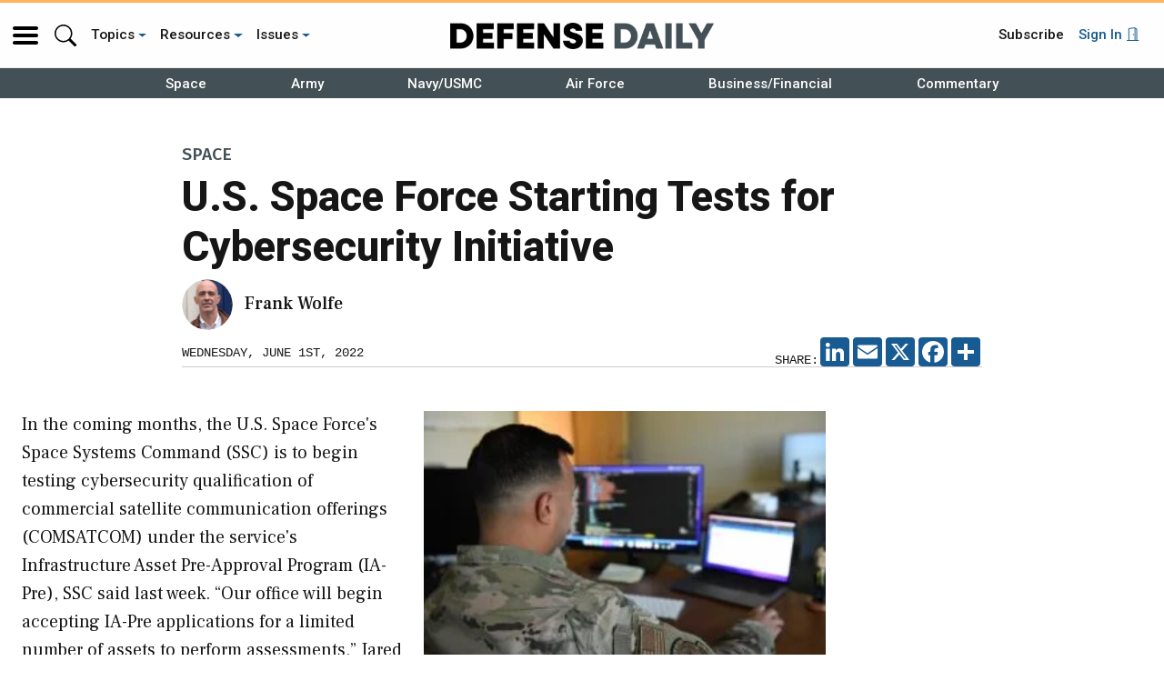

--- FILE ---
content_type: text/html; charset=UTF-8
request_url: https://www.defensedaily.com/u-s-space-force-starting-tests-for-cybersecurity-initiative/space/
body_size: 54533
content:
<!doctype html>
<html lang="en-US">
<head>
	<meta charset="UTF-8" /><script type="text/javascript">(window.NREUM||(NREUM={})).init={privacy:{cookies_enabled:true},ajax:{deny_list:[]},session_trace:{sampling_rate:0.0,mode:"FIXED_RATE",enabled:true,error_sampling_rate:0.0},feature_flags:["soft_nav"],distributed_tracing:{enabled:true}};(window.NREUM||(NREUM={})).loader_config={agentID:"390656969",accountID:"2541295",trustKey:"66686",xpid:"VgMDUFRaDRADXVFUAgcOVVU=",licenseKey:"NRJS-c8fa18b6e07b0d35c61",applicationID:"390656931",browserID:"390656969"};;/*! For license information please see nr-loader-spa-1.305.0.min.js.LICENSE.txt */
(()=>{var e,t,r={384:(e,t,r)=>{"use strict";r.d(t,{NT:()=>s,US:()=>u,Zm:()=>a,bQ:()=>d,dV:()=>c,pV:()=>l});var n=r(6154),i=r(1863),o=r(1910);const s={beacon:"bam.nr-data.net",errorBeacon:"bam.nr-data.net"};function a(){return n.gm.NREUM||(n.gm.NREUM={}),void 0===n.gm.newrelic&&(n.gm.newrelic=n.gm.NREUM),n.gm.NREUM}function c(){let e=a();return e.o||(e.o={ST:n.gm.setTimeout,SI:n.gm.setImmediate||n.gm.setInterval,CT:n.gm.clearTimeout,XHR:n.gm.XMLHttpRequest,REQ:n.gm.Request,EV:n.gm.Event,PR:n.gm.Promise,MO:n.gm.MutationObserver,FETCH:n.gm.fetch,WS:n.gm.WebSocket},(0,o.i)(...Object.values(e.o))),e}function d(e,t){let r=a();r.initializedAgents??={},t.initializedAt={ms:(0,i.t)(),date:new Date},r.initializedAgents[e]=t}function u(e,t){a()[e]=t}function l(){return function(){let e=a();const t=e.info||{};e.info={beacon:s.beacon,errorBeacon:s.errorBeacon,...t}}(),function(){let e=a();const t=e.init||{};e.init={...t}}(),c(),function(){let e=a();const t=e.loader_config||{};e.loader_config={...t}}(),a()}},782:(e,t,r)=>{"use strict";r.d(t,{T:()=>n});const n=r(860).K7.pageViewTiming},860:(e,t,r)=>{"use strict";r.d(t,{$J:()=>u,K7:()=>c,P3:()=>d,XX:()=>i,Yy:()=>a,df:()=>o,qY:()=>n,v4:()=>s});const n="events",i="jserrors",o="browser/blobs",s="rum",a="browser/logs",c={ajax:"ajax",genericEvents:"generic_events",jserrors:i,logging:"logging",metrics:"metrics",pageAction:"page_action",pageViewEvent:"page_view_event",pageViewTiming:"page_view_timing",sessionReplay:"session_replay",sessionTrace:"session_trace",softNav:"soft_navigations",spa:"spa"},d={[c.pageViewEvent]:1,[c.pageViewTiming]:2,[c.metrics]:3,[c.jserrors]:4,[c.spa]:5,[c.ajax]:6,[c.sessionTrace]:7,[c.softNav]:8,[c.sessionReplay]:9,[c.logging]:10,[c.genericEvents]:11},u={[c.pageViewEvent]:s,[c.pageViewTiming]:n,[c.ajax]:n,[c.spa]:n,[c.softNav]:n,[c.metrics]:i,[c.jserrors]:i,[c.sessionTrace]:o,[c.sessionReplay]:o,[c.logging]:a,[c.genericEvents]:"ins"}},944:(e,t,r)=>{"use strict";r.d(t,{R:()=>i});var n=r(3241);function i(e,t){"function"==typeof console.debug&&(console.debug("New Relic Warning: https://github.com/newrelic/newrelic-browser-agent/blob/main/docs/warning-codes.md#".concat(e),t),(0,n.W)({agentIdentifier:null,drained:null,type:"data",name:"warn",feature:"warn",data:{code:e,secondary:t}}))}},993:(e,t,r)=>{"use strict";r.d(t,{A$:()=>o,ET:()=>s,TZ:()=>a,p_:()=>i});var n=r(860);const i={ERROR:"ERROR",WARN:"WARN",INFO:"INFO",DEBUG:"DEBUG",TRACE:"TRACE"},o={OFF:0,ERROR:1,WARN:2,INFO:3,DEBUG:4,TRACE:5},s="log",a=n.K7.logging},1687:(e,t,r)=>{"use strict";r.d(t,{Ak:()=>d,Ze:()=>f,x3:()=>u});var n=r(3241),i=r(7836),o=r(3606),s=r(860),a=r(2646);const c={};function d(e,t){const r={staged:!1,priority:s.P3[t]||0};l(e),c[e].get(t)||c[e].set(t,r)}function u(e,t){e&&c[e]&&(c[e].get(t)&&c[e].delete(t),p(e,t,!1),c[e].size&&h(e))}function l(e){if(!e)throw new Error("agentIdentifier required");c[e]||(c[e]=new Map)}function f(e="",t="feature",r=!1){if(l(e),!e||!c[e].get(t)||r)return p(e,t);c[e].get(t).staged=!0,h(e)}function h(e){const t=Array.from(c[e]);t.every(([e,t])=>t.staged)&&(t.sort((e,t)=>e[1].priority-t[1].priority),t.forEach(([t])=>{c[e].delete(t),p(e,t)}))}function p(e,t,r=!0){const s=e?i.ee.get(e):i.ee,c=o.i.handlers;if(!s.aborted&&s.backlog&&c){if((0,n.W)({agentIdentifier:e,type:"lifecycle",name:"drain",feature:t}),r){const e=s.backlog[t],r=c[t];if(r){for(let t=0;e&&t<e.length;++t)g(e[t],r);Object.entries(r).forEach(([e,t])=>{Object.values(t||{}).forEach(t=>{t[0]?.on&&t[0]?.context()instanceof a.y&&t[0].on(e,t[1])})})}}s.isolatedBacklog||delete c[t],s.backlog[t]=null,s.emit("drain-"+t,[])}}function g(e,t){var r=e[1];Object.values(t[r]||{}).forEach(t=>{var r=e[0];if(t[0]===r){var n=t[1],i=e[3],o=e[2];n.apply(i,o)}})}},1741:(e,t,r)=>{"use strict";r.d(t,{W:()=>o});var n=r(944),i=r(4261);class o{#e(e,...t){if(this[e]!==o.prototype[e])return this[e](...t);(0,n.R)(35,e)}addPageAction(e,t){return this.#e(i.hG,e,t)}register(e){return this.#e(i.eY,e)}recordCustomEvent(e,t){return this.#e(i.fF,e,t)}setPageViewName(e,t){return this.#e(i.Fw,e,t)}setCustomAttribute(e,t,r){return this.#e(i.cD,e,t,r)}noticeError(e,t){return this.#e(i.o5,e,t)}setUserId(e){return this.#e(i.Dl,e)}setApplicationVersion(e){return this.#e(i.nb,e)}setErrorHandler(e){return this.#e(i.bt,e)}addRelease(e,t){return this.#e(i.k6,e,t)}log(e,t){return this.#e(i.$9,e,t)}start(){return this.#e(i.d3)}finished(e){return this.#e(i.BL,e)}recordReplay(){return this.#e(i.CH)}pauseReplay(){return this.#e(i.Tb)}addToTrace(e){return this.#e(i.U2,e)}setCurrentRouteName(e){return this.#e(i.PA,e)}interaction(e){return this.#e(i.dT,e)}wrapLogger(e,t,r){return this.#e(i.Wb,e,t,r)}measure(e,t){return this.#e(i.V1,e,t)}consent(e){return this.#e(i.Pv,e)}}},1863:(e,t,r)=>{"use strict";function n(){return Math.floor(performance.now())}r.d(t,{t:()=>n})},1910:(e,t,r)=>{"use strict";r.d(t,{i:()=>o});var n=r(944);const i=new Map;function o(...e){return e.every(e=>{if(i.has(e))return i.get(e);const t="function"==typeof e?e.toString():"",r=t.includes("[native code]"),o=t.includes("nrWrapper");return r||o||(0,n.R)(64,e?.name||t),i.set(e,r),r})}},2555:(e,t,r)=>{"use strict";r.d(t,{D:()=>a,f:()=>s});var n=r(384),i=r(8122);const o={beacon:n.NT.beacon,errorBeacon:n.NT.errorBeacon,licenseKey:void 0,applicationID:void 0,sa:void 0,queueTime:void 0,applicationTime:void 0,ttGuid:void 0,user:void 0,account:void 0,product:void 0,extra:void 0,jsAttributes:{},userAttributes:void 0,atts:void 0,transactionName:void 0,tNamePlain:void 0};function s(e){try{return!!e.licenseKey&&!!e.errorBeacon&&!!e.applicationID}catch(e){return!1}}const a=e=>(0,i.a)(e,o)},2614:(e,t,r)=>{"use strict";r.d(t,{BB:()=>s,H3:()=>n,g:()=>d,iL:()=>c,tS:()=>a,uh:()=>i,wk:()=>o});const n="NRBA",i="SESSION",o=144e5,s=18e5,a={STARTED:"session-started",PAUSE:"session-pause",RESET:"session-reset",RESUME:"session-resume",UPDATE:"session-update"},c={SAME_TAB:"same-tab",CROSS_TAB:"cross-tab"},d={OFF:0,FULL:1,ERROR:2}},2646:(e,t,r)=>{"use strict";r.d(t,{y:()=>n});class n{constructor(e){this.contextId=e}}},2843:(e,t,r)=>{"use strict";r.d(t,{G:()=>o,u:()=>i});var n=r(3878);function i(e,t=!1,r,i){(0,n.DD)("visibilitychange",function(){if(t)return void("hidden"===document.visibilityState&&e());e(document.visibilityState)},r,i)}function o(e,t,r){(0,n.sp)("pagehide",e,t,r)}},3241:(e,t,r)=>{"use strict";r.d(t,{W:()=>o});var n=r(6154);const i="newrelic";function o(e={}){try{n.gm.dispatchEvent(new CustomEvent(i,{detail:e}))}catch(e){}}},3304:(e,t,r)=>{"use strict";r.d(t,{A:()=>o});var n=r(7836);const i=()=>{const e=new WeakSet;return(t,r)=>{if("object"==typeof r&&null!==r){if(e.has(r))return;e.add(r)}return r}};function o(e){try{return JSON.stringify(e,i())??""}catch(e){try{n.ee.emit("internal-error",[e])}catch(e){}return""}}},3333:(e,t,r)=>{"use strict";r.d(t,{$v:()=>u,TZ:()=>n,Xh:()=>c,Zp:()=>i,kd:()=>d,mq:()=>a,nf:()=>s,qN:()=>o});const n=r(860).K7.genericEvents,i=["auxclick","click","copy","keydown","paste","scrollend"],o=["focus","blur"],s=4,a=1e3,c=2e3,d=["PageAction","UserAction","BrowserPerformance"],u={RESOURCES:"experimental.resources",REGISTER:"register"}},3434:(e,t,r)=>{"use strict";r.d(t,{Jt:()=>o,YM:()=>d});var n=r(7836),i=r(5607);const o="nr@original:".concat(i.W),s=50;var a=Object.prototype.hasOwnProperty,c=!1;function d(e,t){return e||(e=n.ee),r.inPlace=function(e,t,n,i,o){n||(n="");const s="-"===n.charAt(0);for(let a=0;a<t.length;a++){const c=t[a],d=e[c];l(d)||(e[c]=r(d,s?c+n:n,i,c,o))}},r.flag=o,r;function r(t,r,n,c,d){return l(t)?t:(r||(r=""),nrWrapper[o]=t,function(e,t,r){if(Object.defineProperty&&Object.keys)try{return Object.keys(e).forEach(function(r){Object.defineProperty(t,r,{get:function(){return e[r]},set:function(t){return e[r]=t,t}})}),t}catch(e){u([e],r)}for(var n in e)a.call(e,n)&&(t[n]=e[n])}(t,nrWrapper,e),nrWrapper);function nrWrapper(){var o,a,l,f;let h;try{a=this,o=[...arguments],l="function"==typeof n?n(o,a):n||{}}catch(t){u([t,"",[o,a,c],l],e)}i(r+"start",[o,a,c],l,d);const p=performance.now();let g;try{return f=t.apply(a,o),g=performance.now(),f}catch(e){throw g=performance.now(),i(r+"err",[o,a,e],l,d),h=e,h}finally{const e=g-p,t={start:p,end:g,duration:e,isLongTask:e>=s,methodName:c,thrownError:h};t.isLongTask&&i("long-task",[t,a],l,d),i(r+"end",[o,a,f],l,d)}}}function i(r,n,i,o){if(!c||t){var s=c;c=!0;try{e.emit(r,n,i,t,o)}catch(t){u([t,r,n,i],e)}c=s}}}function u(e,t){t||(t=n.ee);try{t.emit("internal-error",e)}catch(e){}}function l(e){return!(e&&"function"==typeof e&&e.apply&&!e[o])}},3606:(e,t,r)=>{"use strict";r.d(t,{i:()=>o});var n=r(9908);o.on=s;var i=o.handlers={};function o(e,t,r,o){s(o||n.d,i,e,t,r)}function s(e,t,r,i,o){o||(o="feature"),e||(e=n.d);var s=t[o]=t[o]||{};(s[r]=s[r]||[]).push([e,i])}},3738:(e,t,r)=>{"use strict";r.d(t,{He:()=>i,Kp:()=>a,Lc:()=>d,Rz:()=>u,TZ:()=>n,bD:()=>o,d3:()=>s,jx:()=>l,sl:()=>f,uP:()=>c});const n=r(860).K7.sessionTrace,i="bstResource",o="resource",s="-start",a="-end",c="fn"+s,d="fn"+a,u="pushState",l=1e3,f=3e4},3785:(e,t,r)=>{"use strict";r.d(t,{R:()=>c,b:()=>d});var n=r(9908),i=r(1863),o=r(860),s=r(3969),a=r(993);function c(e,t,r={},c=a.p_.INFO,d,u=(0,i.t)()){(0,n.p)(s.xV,["API/logging/".concat(c.toLowerCase(),"/called")],void 0,o.K7.metrics,e),(0,n.p)(a.ET,[u,t,r,c,d],void 0,o.K7.logging,e)}function d(e){return"string"==typeof e&&Object.values(a.p_).some(t=>t===e.toUpperCase().trim())}},3878:(e,t,r)=>{"use strict";function n(e,t){return{capture:e,passive:!1,signal:t}}function i(e,t,r=!1,i){window.addEventListener(e,t,n(r,i))}function o(e,t,r=!1,i){document.addEventListener(e,t,n(r,i))}r.d(t,{DD:()=>o,jT:()=>n,sp:()=>i})},3962:(e,t,r)=>{"use strict";r.d(t,{AM:()=>s,O2:()=>l,OV:()=>o,Qu:()=>f,TZ:()=>c,ih:()=>h,pP:()=>a,t1:()=>u,tC:()=>i,wD:()=>d});var n=r(860);const i=["click","keydown","submit"],o="popstate",s="api",a="initialPageLoad",c=n.K7.softNav,d=5e3,u=500,l={INITIAL_PAGE_LOAD:"",ROUTE_CHANGE:1,UNSPECIFIED:2},f={INTERACTION:1,AJAX:2,CUSTOM_END:3,CUSTOM_TRACER:4},h={IP:"in progress",PF:"pending finish",FIN:"finished",CAN:"cancelled"}},3969:(e,t,r)=>{"use strict";r.d(t,{TZ:()=>n,XG:()=>a,rs:()=>i,xV:()=>s,z_:()=>o});const n=r(860).K7.metrics,i="sm",o="cm",s="storeSupportabilityMetrics",a="storeEventMetrics"},4234:(e,t,r)=>{"use strict";r.d(t,{W:()=>o});var n=r(7836),i=r(1687);class o{constructor(e,t){this.agentIdentifier=e,this.ee=n.ee.get(e),this.featureName=t,this.blocked=!1}deregisterDrain(){(0,i.x3)(this.agentIdentifier,this.featureName)}}},4261:(e,t,r)=>{"use strict";r.d(t,{$9:()=>u,BL:()=>c,CH:()=>p,Dl:()=>x,Fw:()=>w,PA:()=>v,Pl:()=>n,Pv:()=>A,Tb:()=>f,U2:()=>s,V1:()=>E,Wb:()=>T,bt:()=>y,cD:()=>b,d3:()=>R,dT:()=>d,eY:()=>g,fF:()=>h,hG:()=>o,hw:()=>i,k6:()=>a,nb:()=>m,o5:()=>l});const n="api-",i=n+"ixn-",o="addPageAction",s="addToTrace",a="addRelease",c="finished",d="interaction",u="log",l="noticeError",f="pauseReplay",h="recordCustomEvent",p="recordReplay",g="register",m="setApplicationVersion",v="setCurrentRouteName",b="setCustomAttribute",y="setErrorHandler",w="setPageViewName",x="setUserId",R="start",T="wrapLogger",E="measure",A="consent"},4387:(e,t,r)=>{"use strict";function n(e={}){return!(!e.id||!e.name)}function i(e){return"string"==typeof e&&e.trim().length<501||"number"==typeof e}function o(e,t){if(2!==t?.harvestEndpointVersion)return{};const r=t.agentRef.runtime.appMetadata.agents[0].entityGuid;return n(e)?{"source.id":e.id,"source.name":e.name,"source.type":e.type,"parent.id":e.parent?.id||r}:{"entity.guid":r,appId:t.agentRef.info.applicationID}}r.d(t,{Ux:()=>o,c7:()=>n,yo:()=>i})},5205:(e,t,r)=>{"use strict";r.d(t,{j:()=>_});var n=r(384),i=r(1741);var o=r(2555),s=r(3333);const a=e=>{if(!e||"string"!=typeof e)return!1;try{document.createDocumentFragment().querySelector(e)}catch{return!1}return!0};var c=r(2614),d=r(944),u=r(8122);const l="[data-nr-mask]",f=e=>(0,u.a)(e,(()=>{const e={feature_flags:[],experimental:{allow_registered_children:!1,resources:!1},mask_selector:"*",block_selector:"[data-nr-block]",mask_input_options:{color:!1,date:!1,"datetime-local":!1,email:!1,month:!1,number:!1,range:!1,search:!1,tel:!1,text:!1,time:!1,url:!1,week:!1,textarea:!1,select:!1,password:!0}};return{ajax:{deny_list:void 0,block_internal:!0,enabled:!0,autoStart:!0},api:{get allow_registered_children(){return e.feature_flags.includes(s.$v.REGISTER)||e.experimental.allow_registered_children},set allow_registered_children(t){e.experimental.allow_registered_children=t},duplicate_registered_data:!1},browser_consent_mode:{enabled:!1},distributed_tracing:{enabled:void 0,exclude_newrelic_header:void 0,cors_use_newrelic_header:void 0,cors_use_tracecontext_headers:void 0,allowed_origins:void 0},get feature_flags(){return e.feature_flags},set feature_flags(t){e.feature_flags=t},generic_events:{enabled:!0,autoStart:!0},harvest:{interval:30},jserrors:{enabled:!0,autoStart:!0},logging:{enabled:!0,autoStart:!0},metrics:{enabled:!0,autoStart:!0},obfuscate:void 0,page_action:{enabled:!0},page_view_event:{enabled:!0,autoStart:!0},page_view_timing:{enabled:!0,autoStart:!0},performance:{capture_marks:!1,capture_measures:!1,capture_detail:!0,resources:{get enabled(){return e.feature_flags.includes(s.$v.RESOURCES)||e.experimental.resources},set enabled(t){e.experimental.resources=t},asset_types:[],first_party_domains:[],ignore_newrelic:!0}},privacy:{cookies_enabled:!0},proxy:{assets:void 0,beacon:void 0},session:{expiresMs:c.wk,inactiveMs:c.BB},session_replay:{autoStart:!0,enabled:!1,preload:!1,sampling_rate:10,error_sampling_rate:100,collect_fonts:!1,inline_images:!1,fix_stylesheets:!0,mask_all_inputs:!0,get mask_text_selector(){return e.mask_selector},set mask_text_selector(t){a(t)?e.mask_selector="".concat(t,",").concat(l):""===t||null===t?e.mask_selector=l:(0,d.R)(5,t)},get block_class(){return"nr-block"},get ignore_class(){return"nr-ignore"},get mask_text_class(){return"nr-mask"},get block_selector(){return e.block_selector},set block_selector(t){a(t)?e.block_selector+=",".concat(t):""!==t&&(0,d.R)(6,t)},get mask_input_options(){return e.mask_input_options},set mask_input_options(t){t&&"object"==typeof t?e.mask_input_options={...t,password:!0}:(0,d.R)(7,t)}},session_trace:{enabled:!0,autoStart:!0},soft_navigations:{enabled:!0,autoStart:!0},spa:{enabled:!0,autoStart:!0},ssl:void 0,user_actions:{enabled:!0,elementAttributes:["id","className","tagName","type"]}}})());var h=r(6154),p=r(9324);let g=0;const m={buildEnv:p.F3,distMethod:p.Xs,version:p.xv,originTime:h.WN},v={consented:!1},b={appMetadata:{},get consented(){return this.session?.state?.consent||v.consented},set consented(e){v.consented=e},customTransaction:void 0,denyList:void 0,disabled:!1,harvester:void 0,isolatedBacklog:!1,isRecording:!1,loaderType:void 0,maxBytes:3e4,obfuscator:void 0,onerror:void 0,ptid:void 0,releaseIds:{},session:void 0,timeKeeper:void 0,registeredEntities:[],jsAttributesMetadata:{bytes:0},get harvestCount(){return++g}},y=e=>{const t=(0,u.a)(e,b),r=Object.keys(m).reduce((e,t)=>(e[t]={value:m[t],writable:!1,configurable:!0,enumerable:!0},e),{});return Object.defineProperties(t,r)};var w=r(5701);const x=e=>{const t=e.startsWith("http");e+="/",r.p=t?e:"https://"+e};var R=r(7836),T=r(3241);const E={accountID:void 0,trustKey:void 0,agentID:void 0,licenseKey:void 0,applicationID:void 0,xpid:void 0},A=e=>(0,u.a)(e,E),S=new Set;function _(e,t={},r,s){let{init:a,info:c,loader_config:d,runtime:u={},exposed:l=!0}=t;if(!c){const e=(0,n.pV)();a=e.init,c=e.info,d=e.loader_config}e.init=f(a||{}),e.loader_config=A(d||{}),c.jsAttributes??={},h.bv&&(c.jsAttributes.isWorker=!0),e.info=(0,o.D)(c);const p=e.init,g=[c.beacon,c.errorBeacon];S.has(e.agentIdentifier)||(p.proxy.assets&&(x(p.proxy.assets),g.push(p.proxy.assets)),p.proxy.beacon&&g.push(p.proxy.beacon),e.beacons=[...g],function(e){const t=(0,n.pV)();Object.getOwnPropertyNames(i.W.prototype).forEach(r=>{const n=i.W.prototype[r];if("function"!=typeof n||"constructor"===n)return;let o=t[r];e[r]&&!1!==e.exposed&&"micro-agent"!==e.runtime?.loaderType&&(t[r]=(...t)=>{const n=e[r](...t);return o?o(...t):n})})}(e),(0,n.US)("activatedFeatures",w.B),e.runSoftNavOverSpa&&=!0===p.soft_navigations.enabled&&p.feature_flags.includes("soft_nav")),u.denyList=[...p.ajax.deny_list||[],...p.ajax.block_internal?g:[]],u.ptid=e.agentIdentifier,u.loaderType=r,e.runtime=y(u),S.has(e.agentIdentifier)||(e.ee=R.ee.get(e.agentIdentifier),e.exposed=l,(0,T.W)({agentIdentifier:e.agentIdentifier,drained:!!w.B?.[e.agentIdentifier],type:"lifecycle",name:"initialize",feature:void 0,data:e.config})),S.add(e.agentIdentifier)}},5270:(e,t,r)=>{"use strict";r.d(t,{Aw:()=>s,SR:()=>o,rF:()=>a});var n=r(384),i=r(7767);function o(e){return!!(0,n.dV)().o.MO&&(0,i.V)(e)&&!0===e?.session_trace.enabled}function s(e){return!0===e?.session_replay.preload&&o(e)}function a(e,t){try{if("string"==typeof t?.type){if("password"===t.type.toLowerCase())return"*".repeat(e?.length||0);if(void 0!==t?.dataset?.nrUnmask||t?.classList?.contains("nr-unmask"))return e}}catch(e){}return"string"==typeof e?e.replace(/[\S]/g,"*"):"*".repeat(e?.length||0)}},5289:(e,t,r)=>{"use strict";r.d(t,{GG:()=>s,Qr:()=>c,sB:()=>a});var n=r(3878),i=r(6389);function o(){return"undefined"==typeof document||"complete"===document.readyState}function s(e,t){if(o())return e();const r=(0,i.J)(e),s=setInterval(()=>{o()&&(clearInterval(s),r())},500);(0,n.sp)("load",r,t)}function a(e){if(o())return e();(0,n.DD)("DOMContentLoaded",e)}function c(e){if(o())return e();(0,n.sp)("popstate",e)}},5607:(e,t,r)=>{"use strict";r.d(t,{W:()=>n});const n=(0,r(9566).bz)()},5701:(e,t,r)=>{"use strict";r.d(t,{B:()=>o,t:()=>s});var n=r(3241);const i=new Set,o={};function s(e,t){const r=t.agentIdentifier;o[r]??={},e&&"object"==typeof e&&(i.has(r)||(t.ee.emit("rumresp",[e]),o[r]=e,i.add(r),(0,n.W)({agentIdentifier:r,loaded:!0,drained:!0,type:"lifecycle",name:"load",feature:void 0,data:e})))}},6154:(e,t,r)=>{"use strict";r.d(t,{A4:()=>a,OF:()=>u,RI:()=>i,WN:()=>h,bv:()=>o,eN:()=>p,gm:()=>s,lR:()=>f,m:()=>d,mw:()=>c,sb:()=>l});var n=r(1863);const i="undefined"!=typeof window&&!!window.document,o="undefined"!=typeof WorkerGlobalScope&&("undefined"!=typeof self&&self instanceof WorkerGlobalScope&&self.navigator instanceof WorkerNavigator||"undefined"!=typeof globalThis&&globalThis instanceof WorkerGlobalScope&&globalThis.navigator instanceof WorkerNavigator),s=i?window:"undefined"!=typeof WorkerGlobalScope&&("undefined"!=typeof self&&self instanceof WorkerGlobalScope&&self||"undefined"!=typeof globalThis&&globalThis instanceof WorkerGlobalScope&&globalThis),a="complete"===s?.document?.readyState,c=Boolean("hidden"===s?.document?.visibilityState),d=""+s?.location,u=/iPad|iPhone|iPod/.test(s.navigator?.userAgent),l=u&&"undefined"==typeof SharedWorker,f=(()=>{const e=s.navigator?.userAgent?.match(/Firefox[/\s](\d+\.\d+)/);return Array.isArray(e)&&e.length>=2?+e[1]:0})(),h=Date.now()-(0,n.t)(),p=()=>"undefined"!=typeof PerformanceNavigationTiming&&s?.performance?.getEntriesByType("navigation")?.length>0},6344:(e,t,r)=>{"use strict";r.d(t,{BB:()=>u,Qb:()=>l,TZ:()=>i,Ug:()=>s,Vh:()=>o,_s:()=>a,bc:()=>d,yP:()=>c});var n=r(2614);const i=r(860).K7.sessionReplay,o="errorDuringReplay",s=.12,a={DomContentLoaded:0,Load:1,FullSnapshot:2,IncrementalSnapshot:3,Meta:4,Custom:5},c={[n.g.ERROR]:15e3,[n.g.FULL]:3e5,[n.g.OFF]:0},d={RESET:{message:"Session was reset",sm:"Reset"},IMPORT:{message:"Recorder failed to import",sm:"Import"},TOO_MANY:{message:"429: Too Many Requests",sm:"Too-Many"},TOO_BIG:{message:"Payload was too large",sm:"Too-Big"},CROSS_TAB:{message:"Session Entity was set to OFF on another tab",sm:"Cross-Tab"},ENTITLEMENTS:{message:"Session Replay is not allowed and will not be started",sm:"Entitlement"}},u=5e3,l={API:"api",RESUME:"resume",SWITCH_TO_FULL:"switchToFull",INITIALIZE:"initialize",PRELOAD:"preload"}},6389:(e,t,r)=>{"use strict";function n(e,t=500,r={}){const n=r?.leading||!1;let i;return(...r)=>{n&&void 0===i&&(e.apply(this,r),i=setTimeout(()=>{i=clearTimeout(i)},t)),n||(clearTimeout(i),i=setTimeout(()=>{e.apply(this,r)},t))}}function i(e){let t=!1;return(...r)=>{t||(t=!0,e.apply(this,r))}}r.d(t,{J:()=>i,s:()=>n})},6630:(e,t,r)=>{"use strict";r.d(t,{T:()=>n});const n=r(860).K7.pageViewEvent},6774:(e,t,r)=>{"use strict";r.d(t,{T:()=>n});const n=r(860).K7.jserrors},7295:(e,t,r)=>{"use strict";r.d(t,{Xv:()=>s,gX:()=>i,iW:()=>o});var n=[];function i(e){if(!e||o(e))return!1;if(0===n.length)return!0;for(var t=0;t<n.length;t++){var r=n[t];if("*"===r.hostname)return!1;if(a(r.hostname,e.hostname)&&c(r.pathname,e.pathname))return!1}return!0}function o(e){return void 0===e.hostname}function s(e){if(n=[],e&&e.length)for(var t=0;t<e.length;t++){let r=e[t];if(!r)continue;0===r.indexOf("http://")?r=r.substring(7):0===r.indexOf("https://")&&(r=r.substring(8));const i=r.indexOf("/");let o,s;i>0?(o=r.substring(0,i),s=r.substring(i)):(o=r,s="");let[a]=o.split(":");n.push({hostname:a,pathname:s})}}function a(e,t){return!(e.length>t.length)&&t.indexOf(e)===t.length-e.length}function c(e,t){return 0===e.indexOf("/")&&(e=e.substring(1)),0===t.indexOf("/")&&(t=t.substring(1)),""===e||e===t}},7378:(e,t,r)=>{"use strict";r.d(t,{$p:()=>R,BR:()=>b,Kp:()=>x,L3:()=>y,Lc:()=>c,NC:()=>o,SG:()=>u,TZ:()=>i,U6:()=>p,UT:()=>m,d3:()=>w,dT:()=>f,e5:()=>E,gx:()=>v,l9:()=>l,oW:()=>h,op:()=>g,rw:()=>d,tH:()=>A,uP:()=>a,wW:()=>T,xq:()=>s});var n=r(384);const i=r(860).K7.spa,o=["click","submit","keypress","keydown","keyup","change"],s=999,a="fn-start",c="fn-end",d="cb-start",u="api-ixn-",l="remaining",f="interaction",h="spaNode",p="jsonpNode",g="fetch-start",m="fetch-done",v="fetch-body-",b="jsonp-end",y=(0,n.dV)().o.ST,w="-start",x="-end",R="-body",T="cb"+x,E="jsTime",A="fetch"},7485:(e,t,r)=>{"use strict";r.d(t,{D:()=>i});var n=r(6154);function i(e){if(0===(e||"").indexOf("data:"))return{protocol:"data"};try{const t=new URL(e,location.href),r={port:t.port,hostname:t.hostname,pathname:t.pathname,search:t.search,protocol:t.protocol.slice(0,t.protocol.indexOf(":")),sameOrigin:t.protocol===n.gm?.location?.protocol&&t.host===n.gm?.location?.host};return r.port&&""!==r.port||("http:"===t.protocol&&(r.port="80"),"https:"===t.protocol&&(r.port="443")),r.pathname&&""!==r.pathname?r.pathname.startsWith("/")||(r.pathname="/".concat(r.pathname)):r.pathname="/",r}catch(e){return{}}}},7699:(e,t,r)=>{"use strict";r.d(t,{It:()=>o,KC:()=>a,No:()=>i,qh:()=>s});var n=r(860);const i=16e3,o=1e6,s="SESSION_ERROR",a={[n.K7.logging]:!0,[n.K7.genericEvents]:!1,[n.K7.jserrors]:!1,[n.K7.ajax]:!1}},7767:(e,t,r)=>{"use strict";r.d(t,{V:()=>i});var n=r(6154);const i=e=>n.RI&&!0===e?.privacy.cookies_enabled},7836:(e,t,r)=>{"use strict";r.d(t,{P:()=>a,ee:()=>c});var n=r(384),i=r(8990),o=r(2646),s=r(5607);const a="nr@context:".concat(s.W),c=function e(t,r){var n={},s={},u={},l=!1;try{l=16===r.length&&d.initializedAgents?.[r]?.runtime.isolatedBacklog}catch(e){}var f={on:p,addEventListener:p,removeEventListener:function(e,t){var r=n[e];if(!r)return;for(var i=0;i<r.length;i++)r[i]===t&&r.splice(i,1)},emit:function(e,r,n,i,o){!1!==o&&(o=!0);if(c.aborted&&!i)return;t&&o&&t.emit(e,r,n);var a=h(n);g(e).forEach(e=>{e.apply(a,r)});var d=v()[s[e]];d&&d.push([f,e,r,a]);return a},get:m,listeners:g,context:h,buffer:function(e,t){const r=v();if(t=t||"feature",f.aborted)return;Object.entries(e||{}).forEach(([e,n])=>{s[n]=t,t in r||(r[t]=[])})},abort:function(){f._aborted=!0,Object.keys(f.backlog).forEach(e=>{delete f.backlog[e]})},isBuffering:function(e){return!!v()[s[e]]},debugId:r,backlog:l?{}:t&&"object"==typeof t.backlog?t.backlog:{},isolatedBacklog:l};return Object.defineProperty(f,"aborted",{get:()=>{let e=f._aborted||!1;return e||(t&&(e=t.aborted),e)}}),f;function h(e){return e&&e instanceof o.y?e:e?(0,i.I)(e,a,()=>new o.y(a)):new o.y(a)}function p(e,t){n[e]=g(e).concat(t)}function g(e){return n[e]||[]}function m(t){return u[t]=u[t]||e(f,t)}function v(){return f.backlog}}(void 0,"globalEE"),d=(0,n.Zm)();d.ee||(d.ee=c)},8122:(e,t,r)=>{"use strict";r.d(t,{a:()=>i});var n=r(944);function i(e,t){try{if(!e||"object"!=typeof e)return(0,n.R)(3);if(!t||"object"!=typeof t)return(0,n.R)(4);const r=Object.create(Object.getPrototypeOf(t),Object.getOwnPropertyDescriptors(t)),o=0===Object.keys(r).length?e:r;for(let s in o)if(void 0!==e[s])try{if(null===e[s]){r[s]=null;continue}Array.isArray(e[s])&&Array.isArray(t[s])?r[s]=Array.from(new Set([...e[s],...t[s]])):"object"==typeof e[s]&&"object"==typeof t[s]?r[s]=i(e[s],t[s]):r[s]=e[s]}catch(e){r[s]||(0,n.R)(1,e)}return r}catch(e){(0,n.R)(2,e)}}},8139:(e,t,r)=>{"use strict";r.d(t,{u:()=>f});var n=r(7836),i=r(3434),o=r(8990),s=r(6154);const a={},c=s.gm.XMLHttpRequest,d="addEventListener",u="removeEventListener",l="nr@wrapped:".concat(n.P);function f(e){var t=function(e){return(e||n.ee).get("events")}(e);if(a[t.debugId]++)return t;a[t.debugId]=1;var r=(0,i.YM)(t,!0);function f(e){r.inPlace(e,[d,u],"-",p)}function p(e,t){return e[1]}return"getPrototypeOf"in Object&&(s.RI&&h(document,f),c&&h(c.prototype,f),h(s.gm,f)),t.on(d+"-start",function(e,t){var n=e[1];if(null!==n&&("function"==typeof n||"object"==typeof n)&&"newrelic"!==e[0]){var i=(0,o.I)(n,l,function(){var e={object:function(){if("function"!=typeof n.handleEvent)return;return n.handleEvent.apply(n,arguments)},function:n}[typeof n];return e?r(e,"fn-",null,e.name||"anonymous"):n});this.wrapped=e[1]=i}}),t.on(u+"-start",function(e){e[1]=this.wrapped||e[1]}),t}function h(e,t,...r){let n=e;for(;"object"==typeof n&&!Object.prototype.hasOwnProperty.call(n,d);)n=Object.getPrototypeOf(n);n&&t(n,...r)}},8374:(e,t,r)=>{r.nc=(()=>{try{return document?.currentScript?.nonce}catch(e){}return""})()},8990:(e,t,r)=>{"use strict";r.d(t,{I:()=>i});var n=Object.prototype.hasOwnProperty;function i(e,t,r){if(n.call(e,t))return e[t];var i=r();if(Object.defineProperty&&Object.keys)try{return Object.defineProperty(e,t,{value:i,writable:!0,enumerable:!1}),i}catch(e){}return e[t]=i,i}},9300:(e,t,r)=>{"use strict";r.d(t,{T:()=>n});const n=r(860).K7.ajax},9324:(e,t,r)=>{"use strict";r.d(t,{AJ:()=>s,F3:()=>i,Xs:()=>o,Yq:()=>a,xv:()=>n});const n="1.305.0",i="PROD",o="CDN",s="@newrelic/rrweb",a="1.0.1"},9566:(e,t,r)=>{"use strict";r.d(t,{LA:()=>a,ZF:()=>c,bz:()=>s,el:()=>d});var n=r(6154);const i="xxxxxxxx-xxxx-4xxx-yxxx-xxxxxxxxxxxx";function o(e,t){return e?15&e[t]:16*Math.random()|0}function s(){const e=n.gm?.crypto||n.gm?.msCrypto;let t,r=0;return e&&e.getRandomValues&&(t=e.getRandomValues(new Uint8Array(30))),i.split("").map(e=>"x"===e?o(t,r++).toString(16):"y"===e?(3&o()|8).toString(16):e).join("")}function a(e){const t=n.gm?.crypto||n.gm?.msCrypto;let r,i=0;t&&t.getRandomValues&&(r=t.getRandomValues(new Uint8Array(e)));const s=[];for(var a=0;a<e;a++)s.push(o(r,i++).toString(16));return s.join("")}function c(){return a(16)}function d(){return a(32)}},9908:(e,t,r)=>{"use strict";r.d(t,{d:()=>n,p:()=>i});var n=r(7836).ee.get("handle");function i(e,t,r,i,o){o?(o.buffer([e],i),o.emit(e,t,r)):(n.buffer([e],i),n.emit(e,t,r))}}},n={};function i(e){var t=n[e];if(void 0!==t)return t.exports;var o=n[e]={exports:{}};return r[e](o,o.exports,i),o.exports}i.m=r,i.d=(e,t)=>{for(var r in t)i.o(t,r)&&!i.o(e,r)&&Object.defineProperty(e,r,{enumerable:!0,get:t[r]})},i.f={},i.e=e=>Promise.all(Object.keys(i.f).reduce((t,r)=>(i.f[r](e,t),t),[])),i.u=e=>({212:"nr-spa-compressor",249:"nr-spa-recorder",478:"nr-spa"}[e]+"-1.305.0.min.js"),i.o=(e,t)=>Object.prototype.hasOwnProperty.call(e,t),e={},t="NRBA-1.305.0.PROD:",i.l=(r,n,o,s)=>{if(e[r])e[r].push(n);else{var a,c;if(void 0!==o)for(var d=document.getElementsByTagName("script"),u=0;u<d.length;u++){var l=d[u];if(l.getAttribute("src")==r||l.getAttribute("data-webpack")==t+o){a=l;break}}if(!a){c=!0;var f={478:"sha512-ThlgRmXNEfRleWOcB+rCg2BDhJEPTbSIevhrE8IsLDuMof3nL+qxiihoNdjZT5JNtI/4JlzSqBNZSthr7Y6ygA==",249:"sha512-JYoSmdH39Uy5+7v/V9QcH0TwfxIcuGfkLRkZyNpqzHTGe6HYLBcLnXqjgD0cL1mm1WoDp68dSb4IBw4AYptWMg==",212:"sha512-V28ikYA1K2MbjwepZ5YejkSD94BI6oApz0vZgLJBCNdsRiO5FmUQZ13g6LmHjh23nJcVW85Un5HkKn144Fak7A=="};(a=document.createElement("script")).charset="utf-8",i.nc&&a.setAttribute("nonce",i.nc),a.setAttribute("data-webpack",t+o),a.src=r,0!==a.src.indexOf(window.location.origin+"/")&&(a.crossOrigin="anonymous"),f[s]&&(a.integrity=f[s])}e[r]=[n];var h=(t,n)=>{a.onerror=a.onload=null,clearTimeout(p);var i=e[r];if(delete e[r],a.parentNode&&a.parentNode.removeChild(a),i&&i.forEach(e=>e(n)),t)return t(n)},p=setTimeout(h.bind(null,void 0,{type:"timeout",target:a}),12e4);a.onerror=h.bind(null,a.onerror),a.onload=h.bind(null,a.onload),c&&document.head.appendChild(a)}},i.r=e=>{"undefined"!=typeof Symbol&&Symbol.toStringTag&&Object.defineProperty(e,Symbol.toStringTag,{value:"Module"}),Object.defineProperty(e,"__esModule",{value:!0})},i.p="https://js-agent.newrelic.com/",(()=>{var e={38:0,788:0};i.f.j=(t,r)=>{var n=i.o(e,t)?e[t]:void 0;if(0!==n)if(n)r.push(n[2]);else{var o=new Promise((r,i)=>n=e[t]=[r,i]);r.push(n[2]=o);var s=i.p+i.u(t),a=new Error;i.l(s,r=>{if(i.o(e,t)&&(0!==(n=e[t])&&(e[t]=void 0),n)){var o=r&&("load"===r.type?"missing":r.type),s=r&&r.target&&r.target.src;a.message="Loading chunk "+t+" failed.\n("+o+": "+s+")",a.name="ChunkLoadError",a.type=o,a.request=s,n[1](a)}},"chunk-"+t,t)}};var t=(t,r)=>{var n,o,[s,a,c]=r,d=0;if(s.some(t=>0!==e[t])){for(n in a)i.o(a,n)&&(i.m[n]=a[n]);if(c)c(i)}for(t&&t(r);d<s.length;d++)o=s[d],i.o(e,o)&&e[o]&&e[o][0](),e[o]=0},r=self["webpackChunk:NRBA-1.305.0.PROD"]=self["webpackChunk:NRBA-1.305.0.PROD"]||[];r.forEach(t.bind(null,0)),r.push=t.bind(null,r.push.bind(r))})(),(()=>{"use strict";i(8374);var e=i(9566),t=i(1741);class r extends t.W{agentIdentifier=(0,e.LA)(16)}var n=i(860);const o=Object.values(n.K7);var s=i(5205);var a=i(9908),c=i(1863),d=i(4261),u=i(3241),l=i(944),f=i(5701),h=i(3969);function p(e,t,i,o){const s=o||i;!s||s[e]&&s[e]!==r.prototype[e]||(s[e]=function(){(0,a.p)(h.xV,["API/"+e+"/called"],void 0,n.K7.metrics,i.ee),(0,u.W)({agentIdentifier:i.agentIdentifier,drained:!!f.B?.[i.agentIdentifier],type:"data",name:"api",feature:d.Pl+e,data:{}});try{return t.apply(this,arguments)}catch(e){(0,l.R)(23,e)}})}function g(e,t,r,n,i){const o=e.info;null===r?delete o.jsAttributes[t]:o.jsAttributes[t]=r,(i||null===r)&&(0,a.p)(d.Pl+n,[(0,c.t)(),t,r],void 0,"session",e.ee)}var m=i(1687),v=i(4234),b=i(5289),y=i(6154),w=i(5270),x=i(7767),R=i(6389),T=i(7699);class E extends v.W{constructor(e,t){super(e.agentIdentifier,t),this.agentRef=e,this.abortHandler=void 0,this.featAggregate=void 0,this.loadedSuccessfully=void 0,this.onAggregateImported=new Promise(e=>{this.loadedSuccessfully=e}),this.deferred=Promise.resolve(),!1===e.init[this.featureName].autoStart?this.deferred=new Promise((t,r)=>{this.ee.on("manual-start-all",(0,R.J)(()=>{(0,m.Ak)(e.agentIdentifier,this.featureName),t()}))}):(0,m.Ak)(e.agentIdentifier,t)}importAggregator(e,t,r={}){if(this.featAggregate)return;const n=async()=>{let n;await this.deferred;try{if((0,x.V)(e.init)){const{setupAgentSession:t}=await i.e(478).then(i.bind(i,8766));n=t(e)}}catch(e){(0,l.R)(20,e),this.ee.emit("internal-error",[e]),(0,a.p)(T.qh,[e],void 0,this.featureName,this.ee)}try{if(!this.#t(this.featureName,n,e.init))return(0,m.Ze)(this.agentIdentifier,this.featureName),void this.loadedSuccessfully(!1);const{Aggregate:i}=await t();this.featAggregate=new i(e,r),e.runtime.harvester.initializedAggregates.push(this.featAggregate),this.loadedSuccessfully(!0)}catch(e){(0,l.R)(34,e),this.abortHandler?.(),(0,m.Ze)(this.agentIdentifier,this.featureName,!0),this.loadedSuccessfully(!1),this.ee&&this.ee.abort()}};y.RI?(0,b.GG)(()=>n(),!0):n()}#t(e,t,r){if(this.blocked)return!1;switch(e){case n.K7.sessionReplay:return(0,w.SR)(r)&&!!t;case n.K7.sessionTrace:return!!t;default:return!0}}}var A=i(6630),S=i(2614);class _ extends E{static featureName=A.T;constructor(e){var t;super(e,A.T),this.setupInspectionEvents(e.agentIdentifier),t=e,p(d.Fw,function(e,r){"string"==typeof e&&("/"!==e.charAt(0)&&(e="/"+e),t.runtime.customTransaction=(r||"http://custom.transaction")+e,(0,a.p)(d.Pl+d.Fw,[(0,c.t)()],void 0,void 0,t.ee))},t),this.importAggregator(e,()=>i.e(478).then(i.bind(i,2467)))}setupInspectionEvents(e){const t=(t,r)=>{t&&(0,u.W)({agentIdentifier:e,timeStamp:t.timeStamp,loaded:"complete"===t.target.readyState,type:"window",name:r,data:t.target.location+""})};(0,b.sB)(e=>{t(e,"DOMContentLoaded")}),(0,b.GG)(e=>{t(e,"load")}),(0,b.Qr)(e=>{t(e,"navigate")}),this.ee.on(S.tS.UPDATE,(t,r)=>{(0,u.W)({agentIdentifier:e,type:"lifecycle",name:"session",data:r})})}}var O=i(384);var N=i(2843),I=i(782);class P extends E{static featureName=I.T;constructor(e){super(e,I.T),y.RI&&((0,N.u)(()=>(0,a.p)("docHidden",[(0,c.t)()],void 0,I.T,this.ee),!0),(0,N.G)(()=>(0,a.p)("winPagehide",[(0,c.t)()],void 0,I.T,this.ee)),this.importAggregator(e,()=>i.e(478).then(i.bind(i,9917))))}}class j extends E{static featureName=h.TZ;constructor(e){super(e,h.TZ),y.RI&&document.addEventListener("securitypolicyviolation",e=>{(0,a.p)(h.xV,["Generic/CSPViolation/Detected"],void 0,this.featureName,this.ee)}),this.importAggregator(e,()=>i.e(478).then(i.bind(i,6555)))}}var k=i(6774),C=i(3878),D=i(3304);class L{constructor(e,t,r,n,i){this.name="UncaughtError",this.message="string"==typeof e?e:(0,D.A)(e),this.sourceURL=t,this.line=r,this.column=n,this.__newrelic=i}}function M(e){return K(e)?e:new L(void 0!==e?.message?e.message:e,e?.filename||e?.sourceURL,e?.lineno||e?.line,e?.colno||e?.col,e?.__newrelic,e?.cause)}function H(e){const t="Unhandled Promise Rejection: ";if(!e?.reason)return;if(K(e.reason)){try{e.reason.message.startsWith(t)||(e.reason.message=t+e.reason.message)}catch(e){}return M(e.reason)}const r=M(e.reason);return(r.message||"").startsWith(t)||(r.message=t+r.message),r}function B(e){if(e.error instanceof SyntaxError&&!/:\d+$/.test(e.error.stack?.trim())){const t=new L(e.message,e.filename,e.lineno,e.colno,e.error.__newrelic,e.cause);return t.name=SyntaxError.name,t}return K(e.error)?e.error:M(e)}function K(e){return e instanceof Error&&!!e.stack}function W(e,t,r,i,o=(0,c.t)()){"string"==typeof e&&(e=new Error(e)),(0,a.p)("err",[e,o,!1,t,r.runtime.isRecording,void 0,i],void 0,n.K7.jserrors,r.ee),(0,a.p)("uaErr",[],void 0,n.K7.genericEvents,r.ee)}var U=i(4387),F=i(993),V=i(3785);function G(e,{customAttributes:t={},level:r=F.p_.INFO}={},n,i,o=(0,c.t)()){(0,V.R)(n.ee,e,t,r,i,o)}function z(e,t,r,i,o=(0,c.t)()){(0,a.p)(d.Pl+d.hG,[o,e,t,i],void 0,n.K7.genericEvents,r.ee)}function Z(e,t,r,i,o=(0,c.t)()){const{start:s,end:u,customAttributes:f}=t||{},h={customAttributes:f||{}};if("object"!=typeof h.customAttributes||"string"!=typeof e||0===e.length)return void(0,l.R)(57);const p=(e,t)=>null==e?t:"number"==typeof e?e:e instanceof PerformanceMark?e.startTime:Number.NaN;if(h.start=p(s,0),h.end=p(u,o),Number.isNaN(h.start)||Number.isNaN(h.end))(0,l.R)(57);else{if(h.duration=h.end-h.start,!(h.duration<0))return(0,a.p)(d.Pl+d.V1,[h,e,i],void 0,n.K7.genericEvents,r.ee),h;(0,l.R)(58)}}function q(e,t={},r,i,o=(0,c.t)()){(0,a.p)(d.Pl+d.fF,[o,e,t,i],void 0,n.K7.genericEvents,r.ee)}function X(e){p(d.eY,function(t){return Y(e,t)},e)}function Y(e,t,r){const i={};(0,l.R)(54,"newrelic.register"),t||={},t.type="MFE",t.licenseKey||=e.info.licenseKey,t.blocked=!1,t.parent=r||{};let o=()=>{};const s=e.runtime.registeredEntities,d=s.find(({metadata:{target:{id:e,name:r}}})=>e===t.id);if(d)return d.metadata.target.name!==t.name&&(d.metadata.target.name=t.name),d;const u=e=>{t.blocked=!0,o=e};e.init.api.allow_registered_children||u((0,R.J)(()=>(0,l.R)(55))),(0,U.c7)(t)||u((0,R.J)(()=>(0,l.R)(48,t))),(0,U.yo)(t.id)&&(0,U.yo)(t.name)||u((0,R.J)(()=>(0,l.R)(48,t)));const f={addPageAction:(r,n={})=>m(z,[r,{...i,...n},e],t),log:(r,n={})=>m(G,[r,{...n,customAttributes:{...i,...n.customAttributes||{}}},e],t),measure:(r,n={})=>m(Z,[r,{...n,customAttributes:{...i,...n.customAttributes||{}}},e],t),noticeError:(r,n={})=>m(W,[r,{...i,...n},e],t),register:(t={})=>m(Y,[e,t],f.metadata.target),recordCustomEvent:(r,n={})=>m(q,[r,{...i,...n},e],t),setApplicationVersion:e=>g("application.version",e),setCustomAttribute:(e,t)=>g(e,t),setUserId:e=>g("enduser.id",e),metadata:{customAttributes:i,target:t}},p=()=>(t.blocked&&o(),t.blocked);p()||s.push(f);const g=(e,t)=>{p()||(i[e]=t)},m=(t,r,i)=>{if(p())return;const o=(0,c.t)();(0,a.p)(h.xV,["API/register/".concat(t.name,"/called")],void 0,n.K7.metrics,e.ee);try{return e.init.api.duplicate_registered_data&&"register"!==t.name&&t(...r,void 0,o),t(...r,i,o)}catch(e){(0,l.R)(50,e)}};return f}class J extends E{static featureName=k.T;constructor(e){var t;super(e,k.T),t=e,p(d.o5,(e,r)=>W(e,r,t),t),function(e){p(d.bt,function(t){e.runtime.onerror=t},e)}(e),function(e){let t=0;p(d.k6,function(e,r){++t>10||(this.runtime.releaseIds[e.slice(-200)]=(""+r).slice(-200))},e)}(e),X(e);try{this.removeOnAbort=new AbortController}catch(e){}this.ee.on("internal-error",(t,r)=>{this.abortHandler&&(0,a.p)("ierr",[M(t),(0,c.t)(),!0,{},e.runtime.isRecording,r],void 0,this.featureName,this.ee)}),y.gm.addEventListener("unhandledrejection",t=>{this.abortHandler&&(0,a.p)("err",[H(t),(0,c.t)(),!1,{unhandledPromiseRejection:1},e.runtime.isRecording],void 0,this.featureName,this.ee)},(0,C.jT)(!1,this.removeOnAbort?.signal)),y.gm.addEventListener("error",t=>{this.abortHandler&&(0,a.p)("err",[B(t),(0,c.t)(),!1,{},e.runtime.isRecording],void 0,this.featureName,this.ee)},(0,C.jT)(!1,this.removeOnAbort?.signal)),this.abortHandler=this.#r,this.importAggregator(e,()=>i.e(478).then(i.bind(i,2176)))}#r(){this.removeOnAbort?.abort(),this.abortHandler=void 0}}var Q=i(8990);let ee=1;function te(e){const t=typeof e;return!e||"object"!==t&&"function"!==t?-1:e===y.gm?0:(0,Q.I)(e,"nr@id",function(){return ee++})}function re(e){if("string"==typeof e&&e.length)return e.length;if("object"==typeof e){if("undefined"!=typeof ArrayBuffer&&e instanceof ArrayBuffer&&e.byteLength)return e.byteLength;if("undefined"!=typeof Blob&&e instanceof Blob&&e.size)return e.size;if(!("undefined"!=typeof FormData&&e instanceof FormData))try{return(0,D.A)(e).length}catch(e){return}}}var ne=i(8139),ie=i(7836),oe=i(3434);const se={},ae=["open","send"];function ce(e){var t=e||ie.ee;const r=function(e){return(e||ie.ee).get("xhr")}(t);if(void 0===y.gm.XMLHttpRequest)return r;if(se[r.debugId]++)return r;se[r.debugId]=1,(0,ne.u)(t);var n=(0,oe.YM)(r),i=y.gm.XMLHttpRequest,o=y.gm.MutationObserver,s=y.gm.Promise,a=y.gm.setInterval,c="readystatechange",d=["onload","onerror","onabort","onloadstart","onloadend","onprogress","ontimeout"],u=[],f=y.gm.XMLHttpRequest=function(e){const t=new i(e),o=r.context(t);try{r.emit("new-xhr",[t],o),t.addEventListener(c,(s=o,function(){var e=this;e.readyState>3&&!s.resolved&&(s.resolved=!0,r.emit("xhr-resolved",[],e)),n.inPlace(e,d,"fn-",b)}),(0,C.jT)(!1))}catch(e){(0,l.R)(15,e);try{r.emit("internal-error",[e])}catch(e){}}var s;return t};function h(e,t){n.inPlace(t,["onreadystatechange"],"fn-",b)}if(function(e,t){for(var r in e)t[r]=e[r]}(i,f),f.prototype=i.prototype,n.inPlace(f.prototype,ae,"-xhr-",b),r.on("send-xhr-start",function(e,t){h(e,t),function(e){u.push(e),o&&(p?p.then(v):a?a(v):(g=-g,m.data=g))}(t)}),r.on("open-xhr-start",h),o){var p=s&&s.resolve();if(!a&&!s){var g=1,m=document.createTextNode(g);new o(v).observe(m,{characterData:!0})}}else t.on("fn-end",function(e){e[0]&&e[0].type===c||v()});function v(){for(var e=0;e<u.length;e++)h(0,u[e]);u.length&&(u=[])}function b(e,t){return t}return r}var de="fetch-",ue=de+"body-",le=["arrayBuffer","blob","json","text","formData"],fe=y.gm.Request,he=y.gm.Response,pe="prototype";const ge={};function me(e){const t=function(e){return(e||ie.ee).get("fetch")}(e);if(!(fe&&he&&y.gm.fetch))return t;if(ge[t.debugId]++)return t;function r(e,r,n){var i=e[r];"function"==typeof i&&(e[r]=function(){var e,r=[...arguments],o={};t.emit(n+"before-start",[r],o),o[ie.P]&&o[ie.P].dt&&(e=o[ie.P].dt);var s=i.apply(this,r);return t.emit(n+"start",[r,e],s),s.then(function(e){return t.emit(n+"end",[null,e],s),e},function(e){throw t.emit(n+"end",[e],s),e})})}return ge[t.debugId]=1,le.forEach(e=>{r(fe[pe],e,ue),r(he[pe],e,ue)}),r(y.gm,"fetch",de),t.on(de+"end",function(e,r){var n=this;if(r){var i=r.headers.get("content-length");null!==i&&(n.rxSize=i),t.emit(de+"done",[null,r],n)}else t.emit(de+"done",[e],n)}),t}var ve=i(7485);class be{constructor(e){this.agentRef=e}generateTracePayload(t){const r=this.agentRef.loader_config;if(!this.shouldGenerateTrace(t)||!r)return null;var n=(r.accountID||"").toString()||null,i=(r.agentID||"").toString()||null,o=(r.trustKey||"").toString()||null;if(!n||!i)return null;var s=(0,e.ZF)(),a=(0,e.el)(),c=Date.now(),d={spanId:s,traceId:a,timestamp:c};return(t.sameOrigin||this.isAllowedOrigin(t)&&this.useTraceContextHeadersForCors())&&(d.traceContextParentHeader=this.generateTraceContextParentHeader(s,a),d.traceContextStateHeader=this.generateTraceContextStateHeader(s,c,n,i,o)),(t.sameOrigin&&!this.excludeNewrelicHeader()||!t.sameOrigin&&this.isAllowedOrigin(t)&&this.useNewrelicHeaderForCors())&&(d.newrelicHeader=this.generateTraceHeader(s,a,c,n,i,o)),d}generateTraceContextParentHeader(e,t){return"00-"+t+"-"+e+"-01"}generateTraceContextStateHeader(e,t,r,n,i){return i+"@nr=0-1-"+r+"-"+n+"-"+e+"----"+t}generateTraceHeader(e,t,r,n,i,o){if(!("function"==typeof y.gm?.btoa))return null;var s={v:[0,1],d:{ty:"Browser",ac:n,ap:i,id:e,tr:t,ti:r}};return o&&n!==o&&(s.d.tk=o),btoa((0,D.A)(s))}shouldGenerateTrace(e){return this.agentRef.init?.distributed_tracing?.enabled&&this.isAllowedOrigin(e)}isAllowedOrigin(e){var t=!1;const r=this.agentRef.init?.distributed_tracing;if(e.sameOrigin)t=!0;else if(r?.allowed_origins instanceof Array)for(var n=0;n<r.allowed_origins.length;n++){var i=(0,ve.D)(r.allowed_origins[n]);if(e.hostname===i.hostname&&e.protocol===i.protocol&&e.port===i.port){t=!0;break}}return t}excludeNewrelicHeader(){var e=this.agentRef.init?.distributed_tracing;return!!e&&!!e.exclude_newrelic_header}useNewrelicHeaderForCors(){var e=this.agentRef.init?.distributed_tracing;return!!e&&!1!==e.cors_use_newrelic_header}useTraceContextHeadersForCors(){var e=this.agentRef.init?.distributed_tracing;return!!e&&!!e.cors_use_tracecontext_headers}}var ye=i(9300),we=i(7295);function xe(e){return"string"==typeof e?e:e instanceof(0,O.dV)().o.REQ?e.url:y.gm?.URL&&e instanceof URL?e.href:void 0}var Re=["load","error","abort","timeout"],Te=Re.length,Ee=(0,O.dV)().o.REQ,Ae=(0,O.dV)().o.XHR;const Se="X-NewRelic-App-Data";class _e extends E{static featureName=ye.T;constructor(e){super(e,ye.T),this.dt=new be(e),this.handler=(e,t,r,n)=>(0,a.p)(e,t,r,n,this.ee);try{const e={xmlhttprequest:"xhr",fetch:"fetch",beacon:"beacon"};y.gm?.performance?.getEntriesByType("resource").forEach(t=>{if(t.initiatorType in e&&0!==t.responseStatus){const r={status:t.responseStatus},i={rxSize:t.transferSize,duration:Math.floor(t.duration),cbTime:0};Oe(r,t.name),this.handler("xhr",[r,i,t.startTime,t.responseEnd,e[t.initiatorType]],void 0,n.K7.ajax)}})}catch(e){}me(this.ee),ce(this.ee),function(e,t,r,i){function o(e){var t=this;t.totalCbs=0,t.called=0,t.cbTime=0,t.end=E,t.ended=!1,t.xhrGuids={},t.lastSize=null,t.loadCaptureCalled=!1,t.params=this.params||{},t.metrics=this.metrics||{},t.latestLongtaskEnd=0,e.addEventListener("load",function(r){A(t,e)},(0,C.jT)(!1)),y.lR||e.addEventListener("progress",function(e){t.lastSize=e.loaded},(0,C.jT)(!1))}function s(e){this.params={method:e[0]},Oe(this,e[1]),this.metrics={}}function d(t,r){e.loader_config.xpid&&this.sameOrigin&&r.setRequestHeader("X-NewRelic-ID",e.loader_config.xpid);var n=i.generateTracePayload(this.parsedOrigin);if(n){var o=!1;n.newrelicHeader&&(r.setRequestHeader("newrelic",n.newrelicHeader),o=!0),n.traceContextParentHeader&&(r.setRequestHeader("traceparent",n.traceContextParentHeader),n.traceContextStateHeader&&r.setRequestHeader("tracestate",n.traceContextStateHeader),o=!0),o&&(this.dt=n)}}function u(e,r){var n=this.metrics,i=e[0],o=this;if(n&&i){var s=re(i);s&&(n.txSize=s)}this.startTime=(0,c.t)(),this.body=i,this.listener=function(e){try{"abort"!==e.type||o.loadCaptureCalled||(o.params.aborted=!0),("load"!==e.type||o.called===o.totalCbs&&(o.onloadCalled||"function"!=typeof r.onload)&&"function"==typeof o.end)&&o.end(r)}catch(e){try{t.emit("internal-error",[e])}catch(e){}}};for(var a=0;a<Te;a++)r.addEventListener(Re[a],this.listener,(0,C.jT)(!1))}function l(e,t,r){this.cbTime+=e,t?this.onloadCalled=!0:this.called+=1,this.called!==this.totalCbs||!this.onloadCalled&&"function"==typeof r.onload||"function"!=typeof this.end||this.end(r)}function f(e,t){var r=""+te(e)+!!t;this.xhrGuids&&!this.xhrGuids[r]&&(this.xhrGuids[r]=!0,this.totalCbs+=1)}function p(e,t){var r=""+te(e)+!!t;this.xhrGuids&&this.xhrGuids[r]&&(delete this.xhrGuids[r],this.totalCbs-=1)}function g(){this.endTime=(0,c.t)()}function m(e,r){r instanceof Ae&&"load"===e[0]&&t.emit("xhr-load-added",[e[1],e[2]],r)}function v(e,r){r instanceof Ae&&"load"===e[0]&&t.emit("xhr-load-removed",[e[1],e[2]],r)}function b(e,t,r){t instanceof Ae&&("onload"===r&&(this.onload=!0),("load"===(e[0]&&e[0].type)||this.onload)&&(this.xhrCbStart=(0,c.t)()))}function w(e,r){this.xhrCbStart&&t.emit("xhr-cb-time",[(0,c.t)()-this.xhrCbStart,this.onload,r],r)}function x(e){var t,r=e[1]||{};if("string"==typeof e[0]?0===(t=e[0]).length&&y.RI&&(t=""+y.gm.location.href):e[0]&&e[0].url?t=e[0].url:y.gm?.URL&&e[0]&&e[0]instanceof URL?t=e[0].href:"function"==typeof e[0].toString&&(t=e[0].toString()),"string"==typeof t&&0!==t.length){t&&(this.parsedOrigin=(0,ve.D)(t),this.sameOrigin=this.parsedOrigin.sameOrigin);var n=i.generateTracePayload(this.parsedOrigin);if(n&&(n.newrelicHeader||n.traceContextParentHeader))if(e[0]&&e[0].headers)a(e[0].headers,n)&&(this.dt=n);else{var o={};for(var s in r)o[s]=r[s];o.headers=new Headers(r.headers||{}),a(o.headers,n)&&(this.dt=n),e.length>1?e[1]=o:e.push(o)}}function a(e,t){var r=!1;return t.newrelicHeader&&(e.set("newrelic",t.newrelicHeader),r=!0),t.traceContextParentHeader&&(e.set("traceparent",t.traceContextParentHeader),t.traceContextStateHeader&&e.set("tracestate",t.traceContextStateHeader),r=!0),r}}function R(e,t){this.params={},this.metrics={},this.startTime=(0,c.t)(),this.dt=t,e.length>=1&&(this.target=e[0]),e.length>=2&&(this.opts=e[1]);var r=this.opts||{},n=this.target;Oe(this,xe(n));var i=(""+(n&&n instanceof Ee&&n.method||r.method||"GET")).toUpperCase();this.params.method=i,this.body=r.body,this.txSize=re(r.body)||0}function T(e,t){if(this.endTime=(0,c.t)(),this.params||(this.params={}),(0,we.iW)(this.params))return;let i;this.params.status=t?t.status:0,"string"==typeof this.rxSize&&this.rxSize.length>0&&(i=+this.rxSize);const o={txSize:this.txSize,rxSize:i,duration:(0,c.t)()-this.startTime};r("xhr",[this.params,o,this.startTime,this.endTime,"fetch"],this,n.K7.ajax)}function E(e){const t=this.params,i=this.metrics;if(!this.ended){this.ended=!0;for(let t=0;t<Te;t++)e.removeEventListener(Re[t],this.listener,!1);t.aborted||(0,we.iW)(t)||(i.duration=(0,c.t)()-this.startTime,this.loadCaptureCalled||4!==e.readyState?null==t.status&&(t.status=0):A(this,e),i.cbTime=this.cbTime,r("xhr",[t,i,this.startTime,this.endTime,"xhr"],this,n.K7.ajax))}}function A(e,r){e.params.status=r.status;var i=function(e,t){var r=e.responseType;return"json"===r&&null!==t?t:"arraybuffer"===r||"blob"===r||"json"===r?re(e.response):"text"===r||""===r||void 0===r?re(e.responseText):void 0}(r,e.lastSize);if(i&&(e.metrics.rxSize=i),e.sameOrigin&&r.getAllResponseHeaders().indexOf(Se)>=0){var o=r.getResponseHeader(Se);o&&((0,a.p)(h.rs,["Ajax/CrossApplicationTracing/Header/Seen"],void 0,n.K7.metrics,t),e.params.cat=o.split(", ").pop())}e.loadCaptureCalled=!0}t.on("new-xhr",o),t.on("open-xhr-start",s),t.on("open-xhr-end",d),t.on("send-xhr-start",u),t.on("xhr-cb-time",l),t.on("xhr-load-added",f),t.on("xhr-load-removed",p),t.on("xhr-resolved",g),t.on("addEventListener-end",m),t.on("removeEventListener-end",v),t.on("fn-end",w),t.on("fetch-before-start",x),t.on("fetch-start",R),t.on("fn-start",b),t.on("fetch-done",T)}(e,this.ee,this.handler,this.dt),this.importAggregator(e,()=>i.e(478).then(i.bind(i,3845)))}}function Oe(e,t){var r=(0,ve.D)(t),n=e.params||e;n.hostname=r.hostname,n.port=r.port,n.protocol=r.protocol,n.host=r.hostname+":"+r.port,n.pathname=r.pathname,e.parsedOrigin=r,e.sameOrigin=r.sameOrigin}const Ne={},Ie=["pushState","replaceState"];function Pe(e){const t=function(e){return(e||ie.ee).get("history")}(e);return!y.RI||Ne[t.debugId]++||(Ne[t.debugId]=1,(0,oe.YM)(t).inPlace(window.history,Ie,"-")),t}var je=i(3738);function ke(e){p(d.BL,function(t=Date.now()){const r=t-y.WN;r<0&&(0,l.R)(62,t),(0,a.p)(h.XG,[d.BL,{time:r}],void 0,n.K7.metrics,e.ee),e.addToTrace({name:d.BL,start:t,origin:"nr"}),(0,a.p)(d.Pl+d.hG,[r,d.BL],void 0,n.K7.genericEvents,e.ee)},e)}const{He:Ce,bD:De,d3:Le,Kp:Me,TZ:He,Lc:Be,uP:Ke,Rz:We}=je;class Ue extends E{static featureName=He;constructor(e){var t;super(e,He),t=e,p(d.U2,function(e){if(!(e&&"object"==typeof e&&e.name&&e.start))return;const r={n:e.name,s:e.start-y.WN,e:(e.end||e.start)-y.WN,o:e.origin||"",t:"api"};r.s<0||r.e<0||r.e<r.s?(0,l.R)(61,{start:r.s,end:r.e}):(0,a.p)("bstApi",[r],void 0,n.K7.sessionTrace,t.ee)},t),ke(e);if(!(0,x.V)(e.init))return void this.deregisterDrain();const r=this.ee;let o;Pe(r),this.eventsEE=(0,ne.u)(r),this.eventsEE.on(Ke,function(e,t){this.bstStart=(0,c.t)()}),this.eventsEE.on(Be,function(e,t){(0,a.p)("bst",[e[0],t,this.bstStart,(0,c.t)()],void 0,n.K7.sessionTrace,r)}),r.on(We+Le,function(e){this.time=(0,c.t)(),this.startPath=location.pathname+location.hash}),r.on(We+Me,function(e){(0,a.p)("bstHist",[location.pathname+location.hash,this.startPath,this.time],void 0,n.K7.sessionTrace,r)});try{o=new PerformanceObserver(e=>{const t=e.getEntries();(0,a.p)(Ce,[t],void 0,n.K7.sessionTrace,r)}),o.observe({type:De,buffered:!0})}catch(e){}this.importAggregator(e,()=>i.e(478).then(i.bind(i,6974)),{resourceObserver:o})}}var Fe=i(6344);class Ve extends E{static featureName=Fe.TZ;#n;recorder;constructor(e){var t;let r;super(e,Fe.TZ),t=e,p(d.CH,function(){(0,a.p)(d.CH,[],void 0,n.K7.sessionReplay,t.ee)},t),function(e){p(d.Tb,function(){(0,a.p)(d.Tb,[],void 0,n.K7.sessionReplay,e.ee)},e)}(e);try{r=JSON.parse(localStorage.getItem("".concat(S.H3,"_").concat(S.uh)))}catch(e){}(0,w.SR)(e.init)&&this.ee.on(d.CH,()=>this.#i()),this.#o(r)&&this.importRecorder().then(e=>{e.startRecording(Fe.Qb.PRELOAD,r?.sessionReplayMode)}),this.importAggregator(this.agentRef,()=>i.e(478).then(i.bind(i,6167)),this),this.ee.on("err",e=>{this.blocked||this.agentRef.runtime.isRecording&&(this.errorNoticed=!0,(0,a.p)(Fe.Vh,[e],void 0,this.featureName,this.ee))})}#o(e){return e&&(e.sessionReplayMode===S.g.FULL||e.sessionReplayMode===S.g.ERROR)||(0,w.Aw)(this.agentRef.init)}importRecorder(){return this.recorder?Promise.resolve(this.recorder):(this.#n??=Promise.all([i.e(478),i.e(249)]).then(i.bind(i,4866)).then(({Recorder:e})=>(this.recorder=new e(this),this.recorder)).catch(e=>{throw this.ee.emit("internal-error",[e]),this.blocked=!0,e}),this.#n)}#i(){this.blocked||(this.featAggregate?this.featAggregate.mode!==S.g.FULL&&this.featAggregate.initializeRecording(S.g.FULL,!0,Fe.Qb.API):this.importRecorder().then(()=>{this.recorder.startRecording(Fe.Qb.API,S.g.FULL)}))}}var Ge=i(3962);function ze(e){const t=e.ee.get("tracer");function r(){}p(d.dT,function(e){return(new r).get("object"==typeof e?e:{})},e);const i=r.prototype={createTracer:function(r,i){var o={},s=this,u="function"==typeof i;return(0,a.p)(h.xV,["API/createTracer/called"],void 0,n.K7.metrics,e.ee),e.runSoftNavOverSpa||(0,a.p)(d.hw+"tracer",[(0,c.t)(),r,o],s,n.K7.spa,e.ee),function(){if(t.emit((u?"":"no-")+"fn-start",[(0,c.t)(),s,u],o),u)try{return i.apply(this,arguments)}catch(e){const r="string"==typeof e?new Error(e):e;throw t.emit("fn-err",[arguments,this,r],o),r}finally{t.emit("fn-end",[(0,c.t)()],o)}}}};["actionText","setName","setAttribute","save","ignore","onEnd","getContext","end","get"].forEach(t=>{p.apply(this,[t,function(){return(0,a.p)(d.hw+t,[(0,c.t)(),...arguments],this,e.runSoftNavOverSpa?n.K7.softNav:n.K7.spa,e.ee),this},e,i])}),p(d.PA,function(){e.runSoftNavOverSpa?(0,a.p)(d.hw+"routeName",[performance.now(),...arguments],void 0,n.K7.softNav,e.ee):(0,a.p)(d.Pl+"routeName",[(0,c.t)(),...arguments],this,n.K7.spa,e.ee)},e)}class Ze extends E{static featureName=Ge.TZ;constructor(e){if(super(e,Ge.TZ),ze(e),!y.RI||!(0,O.dV)().o.MO)return;const t=Pe(this.ee);try{this.removeOnAbort=new AbortController}catch(e){}Ge.tC.forEach(e=>{(0,C.sp)(e,e=>{s(e)},!0,this.removeOnAbort?.signal)});const r=()=>(0,a.p)("newURL",[(0,c.t)(),""+window.location],void 0,this.featureName,this.ee);t.on("pushState-end",r),t.on("replaceState-end",r),(0,C.sp)(Ge.OV,e=>{s(e),(0,a.p)("newURL",[e.timeStamp,""+window.location],void 0,this.featureName,this.ee)},!0,this.removeOnAbort?.signal);let n=!1;const o=new((0,O.dV)().o.MO)((e,t)=>{n||(n=!0,requestAnimationFrame(()=>{(0,a.p)("newDom",[(0,c.t)()],void 0,this.featureName,this.ee),n=!1}))}),s=(0,R.s)(e=>{"loading"!==document.readyState&&((0,a.p)("newUIEvent",[e],void 0,this.featureName,this.ee),o.observe(document.body,{attributes:!0,childList:!0,subtree:!0,characterData:!0}))},100,{leading:!0});this.abortHandler=function(){this.removeOnAbort?.abort(),o.disconnect(),this.abortHandler=void 0},this.importAggregator(e,()=>i.e(478).then(i.bind(i,4393)),{domObserver:o})}}var qe=i(7378);const Xe={},Ye=["appendChild","insertBefore","replaceChild"];function Je(e){const t=function(e){return(e||ie.ee).get("jsonp")}(e);if(!y.RI||Xe[t.debugId])return t;Xe[t.debugId]=!0;var r=(0,oe.YM)(t),n=/[?&](?:callback|cb)=([^&#]+)/,i=/(.*)\.([^.]+)/,o=/^(\w+)(\.|$)(.*)$/;function s(e,t){if(!e)return t;const r=e.match(o),n=r[1];return s(r[3],t[n])}return r.inPlace(Node.prototype,Ye,"dom-"),t.on("dom-start",function(e){!function(e){if(!e||"string"!=typeof e.nodeName||"script"!==e.nodeName.toLowerCase())return;if("function"!=typeof e.addEventListener)return;var o=(a=e.src,c=a.match(n),c?c[1]:null);var a,c;if(!o)return;var d=function(e){var t=e.match(i);if(t&&t.length>=3)return{key:t[2],parent:s(t[1],window)};return{key:e,parent:window}}(o);if("function"!=typeof d.parent[d.key])return;var u={};function l(){t.emit("jsonp-end",[],u),e.removeEventListener("load",l,(0,C.jT)(!1)),e.removeEventListener("error",f,(0,C.jT)(!1))}function f(){t.emit("jsonp-error",[],u),t.emit("jsonp-end",[],u),e.removeEventListener("load",l,(0,C.jT)(!1)),e.removeEventListener("error",f,(0,C.jT)(!1))}r.inPlace(d.parent,[d.key],"cb-",u),e.addEventListener("load",l,(0,C.jT)(!1)),e.addEventListener("error",f,(0,C.jT)(!1)),t.emit("new-jsonp",[e.src],u)}(e[0])}),t}const $e={};function Qe(e){const t=function(e){return(e||ie.ee).get("promise")}(e);if($e[t.debugId])return t;$e[t.debugId]=!0;var r=t.context,n=(0,oe.YM)(t),i=y.gm.Promise;return i&&function(){function e(r){var o=t.context(),s=n(r,"executor-",o,null,!1);const a=Reflect.construct(i,[s],e);return t.context(a).getCtx=function(){return o},a}y.gm.Promise=e,Object.defineProperty(e,"name",{value:"Promise"}),e.toString=function(){return i.toString()},Object.setPrototypeOf(e,i),["all","race"].forEach(function(r){const n=i[r];e[r]=function(e){let i=!1;[...e||[]].forEach(e=>{this.resolve(e).then(s("all"===r),s(!1))});const o=n.apply(this,arguments);return o;function s(e){return function(){t.emit("propagate",[null,!i],o,!1,!1),i=i||!e}}}}),["resolve","reject"].forEach(function(r){const n=i[r];e[r]=function(e){const r=n.apply(this,arguments);return e!==r&&t.emit("propagate",[e,!0],r,!1,!1),r}}),e.prototype=i.prototype;const o=i.prototype.then;i.prototype.then=function(...e){var i=this,s=r(i);s.promise=i,e[0]=n(e[0],"cb-",s,null,!1),e[1]=n(e[1],"cb-",s,null,!1);const a=o.apply(this,e);return s.nextPromise=a,t.emit("propagate",[i,!0],a,!1,!1),a},i.prototype.then[oe.Jt]=o,t.on("executor-start",function(e){e[0]=n(e[0],"resolve-",this,null,!1),e[1]=n(e[1],"resolve-",this,null,!1)}),t.on("executor-err",function(e,t,r){e[1](r)}),t.on("cb-end",function(e,r,n){t.emit("propagate",[n,!0],this.nextPromise,!1,!1)}),t.on("propagate",function(e,r,n){if(!this.getCtx||r){const r=this,n=e instanceof Promise?t.context(e):null;let i;this.getCtx=function(){return i||(i=n&&n!==r?"function"==typeof n.getCtx?n.getCtx():n:r,i)}}})}(),t}const et={},tt="setTimeout",rt="setInterval",nt="clearTimeout",it="-start",ot=[tt,"setImmediate",rt,nt,"clearImmediate"];function st(e){const t=function(e){return(e||ie.ee).get("timer")}(e);if(et[t.debugId]++)return t;et[t.debugId]=1;var r=(0,oe.YM)(t);return r.inPlace(y.gm,ot.slice(0,2),tt+"-"),r.inPlace(y.gm,ot.slice(2,3),rt+"-"),r.inPlace(y.gm,ot.slice(3),nt+"-"),t.on(rt+it,function(e,t,n){e[0]=r(e[0],"fn-",null,n)}),t.on(tt+it,function(e,t,n){this.method=n,this.timerDuration=isNaN(e[1])?0:+e[1],e[0]=r(e[0],"fn-",this,n)}),t}const at={};function ct(e){const t=function(e){return(e||ie.ee).get("mutation")}(e);if(!y.RI||at[t.debugId])return t;at[t.debugId]=!0;var r=(0,oe.YM)(t),n=y.gm.MutationObserver;return n&&(window.MutationObserver=function(e){return this instanceof n?new n(r(e,"fn-")):n.apply(this,arguments)},MutationObserver.prototype=n.prototype),t}const{TZ:dt,d3:ut,Kp:lt,$p:ft,wW:ht,e5:pt,tH:gt,uP:mt,rw:vt,Lc:bt}=qe;class yt extends E{static featureName=dt;constructor(e){if(super(e,dt),ze(e),!y.RI)return;try{this.removeOnAbort=new AbortController}catch(e){}let t,r=0;const n=this.ee.get("tracer"),o=Je(this.ee),s=Qe(this.ee),d=st(this.ee),u=ce(this.ee),l=this.ee.get("events"),f=me(this.ee),h=Pe(this.ee),p=ct(this.ee);function g(e,t){h.emit("newURL",[""+window.location,t])}function m(){r++,t=window.location.hash,this[mt]=(0,c.t)()}function v(){r--,window.location.hash!==t&&g(0,!0);var e=(0,c.t)();this[pt]=~~this[pt]+e-this[mt],this[bt]=e}function w(e,t){e.on(t,function(){this[t]=(0,c.t)()})}this.ee.on(mt,m),s.on(vt,m),o.on(vt,m),this.ee.on(bt,v),s.on(ht,v),o.on(ht,v),this.ee.on("fn-err",(...t)=>{t[2]?.__newrelic?.[e.agentIdentifier]||(0,a.p)("function-err",[...t],void 0,this.featureName,this.ee)}),this.ee.buffer([mt,bt,"xhr-resolved"],this.featureName),l.buffer([mt],this.featureName),d.buffer(["setTimeout"+lt,"clearTimeout"+ut,mt],this.featureName),u.buffer([mt,"new-xhr","send-xhr"+ut],this.featureName),f.buffer([gt+ut,gt+"-done",gt+ft+ut,gt+ft+lt],this.featureName),h.buffer(["newURL"],this.featureName),p.buffer([mt],this.featureName),s.buffer(["propagate",vt,ht,"executor-err","resolve"+ut],this.featureName),n.buffer([mt,"no-"+mt],this.featureName),o.buffer(["new-jsonp","cb-start","jsonp-error","jsonp-end"],this.featureName),w(f,gt+ut),w(f,gt+"-done"),w(o,"new-jsonp"),w(o,"jsonp-end"),w(o,"cb-start"),h.on("pushState-end",g),h.on("replaceState-end",g),(0,b.GG)(()=>{l.emit(mt,[[{type:"load"}],window],void 0,!0)}),window.addEventListener("hashchange",g,(0,C.jT)(!0,this.removeOnAbort?.signal)),window.addEventListener("load",g,(0,C.jT)(!0,this.removeOnAbort?.signal)),window.addEventListener("popstate",function(){g(0,r>1)},(0,C.jT)(!0,this.removeOnAbort?.signal)),this.abortHandler=this.#r,this.importAggregator(e,()=>i.e(478).then(i.bind(i,5592)))}#r(){this.removeOnAbort?.abort(),this.abortHandler=void 0}}var wt=i(3333);const xt={},Rt=new Set;function Tt(e){return"string"==typeof e?{type:"string",size:(new TextEncoder).encode(e).length}:e instanceof ArrayBuffer?{type:"ArrayBuffer",size:e.byteLength}:e instanceof Blob?{type:"Blob",size:e.size}:e instanceof DataView?{type:"DataView",size:e.byteLength}:ArrayBuffer.isView(e)?{type:"TypedArray",size:e.byteLength}:{type:"unknown",size:0}}class Et{constructor(t,r){this.timestamp=(0,c.t)(),this.currentUrl=window.location.href,this.socketId=(0,e.LA)(8),this.requestedUrl=t,this.requestedProtocols=Array.isArray(r)?r.join(","):r||"",this.openedAt=void 0,this.protocol=void 0,this.extensions=void 0,this.binaryType=void 0,this.messageOrigin=void 0,this.messageCount=void 0,this.messageBytes=void 0,this.messageBytesMin=void 0,this.messageBytesMax=void 0,this.messageTypes=void 0,this.sendCount=void 0,this.sendBytes=void 0,this.sendBytesMin=void 0,this.sendBytesMax=void 0,this.sendTypes=void 0,this.closedAt=void 0,this.closeCode=void 0,this.closeReason=void 0,this.closeWasClean=void 0,this.connectedDuration=void 0,this.hasErrors=void 0}}class At extends E{static featureName=wt.TZ;constructor(e){super(e,wt.TZ);const t=e.init.feature_flags.includes("websockets"),r=[e.init.page_action.enabled,e.init.performance.capture_marks,e.init.performance.capture_measures,e.init.performance.resources.enabled,e.init.user_actions.enabled,t];var o;let s,u;if(o=e,p(d.hG,(e,t)=>z(e,t,o),o),function(e){p(d.fF,(t,r)=>q(t,r,e),e)}(e),ke(e),X(e),function(e){p(d.V1,(t,r)=>Z(t,r,e),e)}(e),t&&(u=function(e){if(!(0,O.dV)().o.WS)return e;const t=e.get("websockets");if(xt[t.debugId]++)return t;xt[t.debugId]=1,(0,N.G)(()=>{const e=(0,c.t)();Rt.forEach(r=>{r.nrData.closedAt=e,r.nrData.closeCode=1001,r.nrData.closeReason="Page navigating away",r.nrData.closeWasClean=!1,r.nrData.openedAt&&(r.nrData.connectedDuration=e-r.nrData.openedAt),t.emit("ws",[r.nrData],r)})});class r extends WebSocket{static name="WebSocket";static toString(){return"function WebSocket() { [native code] }"}toString(){return"[object WebSocket]"}get[Symbol.toStringTag](){return r.name}#s(e){(e.__newrelic??={}).socketId=this.nrData.socketId,this.nrData.hasErrors??=!0}constructor(...e){super(...e),this.nrData=new Et(e[0],e[1]),this.addEventListener("open",()=>{this.nrData.openedAt=(0,c.t)(),["protocol","extensions","binaryType"].forEach(e=>{this.nrData[e]=this[e]}),Rt.add(this)}),this.addEventListener("message",e=>{const{type:t,size:r}=Tt(e.data);this.nrData.messageOrigin??=e.origin,this.nrData.messageCount=(this.nrData.messageCount??0)+1,this.nrData.messageBytes=(this.nrData.messageBytes??0)+r,this.nrData.messageBytesMin=Math.min(this.nrData.messageBytesMin??1/0,r),this.nrData.messageBytesMax=Math.max(this.nrData.messageBytesMax??0,r),(this.nrData.messageTypes??"").includes(t)||(this.nrData.messageTypes=this.nrData.messageTypes?"".concat(this.nrData.messageTypes,",").concat(t):t)}),this.addEventListener("close",e=>{this.nrData.closedAt=(0,c.t)(),this.nrData.closeCode=e.code,this.nrData.closeReason=e.reason,this.nrData.closeWasClean=e.wasClean,this.nrData.connectedDuration=this.nrData.closedAt-this.nrData.openedAt,Rt.delete(this),t.emit("ws",[this.nrData],this)})}addEventListener(e,t,...r){const n=this,i="function"==typeof t?function(...e){try{return t.apply(this,e)}catch(e){throw n.#s(e),e}}:t?.handleEvent?{handleEvent:function(...e){try{return t.handleEvent.apply(t,e)}catch(e){throw n.#s(e),e}}}:t;return super.addEventListener(e,i,...r)}send(e){if(this.readyState===WebSocket.OPEN){const{type:t,size:r}=Tt(e);this.nrData.sendCount=(this.nrData.sendCount??0)+1,this.nrData.sendBytes=(this.nrData.sendBytes??0)+r,this.nrData.sendBytesMin=Math.min(this.nrData.sendBytesMin??1/0,r),this.nrData.sendBytesMax=Math.max(this.nrData.sendBytesMax??0,r),(this.nrData.sendTypes??"").includes(t)||(this.nrData.sendTypes=this.nrData.sendTypes?"".concat(this.nrData.sendTypes,",").concat(t):t)}try{return super.send(e)}catch(e){throw this.#s(e),e}}close(...e){try{super.close(...e)}catch(e){throw this.#s(e),e}}}return y.gm.WebSocket=r,t}(this.ee)),y.RI){if(me(this.ee),ce(this.ee),s=Pe(this.ee),e.init.user_actions.enabled){function l(t){const r=(0,ve.D)(t);return e.beacons.includes(r.hostname+":"+r.port)}function f(){s.emit("navChange")}wt.Zp.forEach(e=>(0,C.sp)(e,e=>(0,a.p)("ua",[e],void 0,this.featureName,this.ee),!0)),wt.qN.forEach(e=>{const t=(0,R.s)(e=>{(0,a.p)("ua",[e],void 0,this.featureName,this.ee)},500,{leading:!0});(0,C.sp)(e,t)}),y.gm.addEventListener("error",()=>{(0,a.p)("uaErr",[],void 0,n.K7.genericEvents,this.ee)},(0,C.jT)(!1,this.removeOnAbort?.signal)),this.ee.on("open-xhr-start",(e,t)=>{l(e[1])||t.addEventListener("readystatechange",()=>{2===t.readyState&&(0,a.p)("uaXhr",[],void 0,n.K7.genericEvents,this.ee)})}),this.ee.on("fetch-start",e=>{e.length>=1&&!l(xe(e[0]))&&(0,a.p)("uaXhr",[],void 0,n.K7.genericEvents,this.ee)}),s.on("pushState-end",f),s.on("replaceState-end",f),window.addEventListener("hashchange",f,(0,C.jT)(!0,this.removeOnAbort?.signal)),window.addEventListener("popstate",f,(0,C.jT)(!0,this.removeOnAbort?.signal))}if(e.init.performance.resources.enabled&&y.gm.PerformanceObserver?.supportedEntryTypes.includes("resource")){new PerformanceObserver(e=>{e.getEntries().forEach(e=>{(0,a.p)("browserPerformance.resource",[e],void 0,this.featureName,this.ee)})}).observe({type:"resource",buffered:!0})}}t&&u.on("ws",e=>{(0,a.p)("ws-complete",[e],void 0,this.featureName,this.ee)});try{this.removeOnAbort=new AbortController}catch(h){}this.abortHandler=()=>{this.removeOnAbort?.abort(),this.abortHandler=void 0},r.some(e=>e)?this.importAggregator(e,()=>i.e(478).then(i.bind(i,8019))):this.deregisterDrain()}}var St=i(2646);const _t=new Map;function Ot(e,t,r,n){if("object"!=typeof t||!t||"string"!=typeof r||!r||"function"!=typeof t[r])return(0,l.R)(29);const i=function(e){return(e||ie.ee).get("logger")}(e),o=(0,oe.YM)(i),s=new St.y(ie.P);s.level=n.level,s.customAttributes=n.customAttributes;const a=t[r]?.[oe.Jt]||t[r];return _t.set(a,s),o.inPlace(t,[r],"wrap-logger-",()=>_t.get(a)),i}var Nt=i(1910);class It extends E{static featureName=F.TZ;constructor(e){var t;super(e,F.TZ),t=e,p(d.$9,(e,r)=>G(e,r,t),t),function(e){p(d.Wb,(t,r,{customAttributes:n={},level:i=F.p_.INFO}={})=>{Ot(e.ee,t,r,{customAttributes:n,level:i})},e)}(e),X(e);const r=this.ee;["log","error","warn","info","debug","trace"].forEach(e=>{(0,Nt.i)(y.gm.console[e]),Ot(r,y.gm.console,e,{level:"log"===e?"info":e})}),this.ee.on("wrap-logger-end",function([e]){const{level:t,customAttributes:n}=this;(0,V.R)(r,e,n,t)}),this.importAggregator(e,()=>i.e(478).then(i.bind(i,5288)))}}new class extends r{constructor(e){var t;(super(),y.gm)?(this.features={},(0,O.bQ)(this.agentIdentifier,this),this.desiredFeatures=new Set(e.features||[]),this.desiredFeatures.add(_),this.runSoftNavOverSpa=[...this.desiredFeatures].some(e=>e.featureName===n.K7.softNav),(0,s.j)(this,e,e.loaderType||"agent"),t=this,p(d.cD,function(e,r,n=!1){if("string"==typeof e){if(["string","number","boolean"].includes(typeof r)||null===r)return g(t,e,r,d.cD,n);(0,l.R)(40,typeof r)}else(0,l.R)(39,typeof e)},t),function(e){p(d.Dl,function(t){if("string"==typeof t||null===t)return g(e,"enduser.id",t,d.Dl,!0);(0,l.R)(41,typeof t)},e)}(this),function(e){p(d.nb,function(t){if("string"==typeof t||null===t)return g(e,"application.version",t,d.nb,!1);(0,l.R)(42,typeof t)},e)}(this),function(e){p(d.d3,function(){e.ee.emit("manual-start-all")},e)}(this),function(e){p(d.Pv,function(t=!0){if("boolean"==typeof t){if((0,a.p)(d.Pl+d.Pv,[t],void 0,"session",e.ee),e.runtime.consented=t,t){const t=e.features.page_view_event;t.onAggregateImported.then(e=>{const r=t.featAggregate;e&&!r.sentRum&&r.sendRum()})}}else(0,l.R)(65,typeof t)},e)}(this),this.run()):(0,l.R)(21)}get config(){return{info:this.info,init:this.init,loader_config:this.loader_config,runtime:this.runtime}}get api(){return this}run(){try{const e=function(e){const t={};return o.forEach(r=>{t[r]=!!e[r]?.enabled}),t}(this.init),t=[...this.desiredFeatures];t.sort((e,t)=>n.P3[e.featureName]-n.P3[t.featureName]),t.forEach(t=>{if(!e[t.featureName]&&t.featureName!==n.K7.pageViewEvent)return;if(this.runSoftNavOverSpa&&t.featureName===n.K7.spa)return;if(!this.runSoftNavOverSpa&&t.featureName===n.K7.softNav)return;const r=function(e){switch(e){case n.K7.ajax:return[n.K7.jserrors];case n.K7.sessionTrace:return[n.K7.ajax,n.K7.pageViewEvent];case n.K7.sessionReplay:return[n.K7.sessionTrace];case n.K7.pageViewTiming:return[n.K7.pageViewEvent];default:return[]}}(t.featureName).filter(e=>!(e in this.features));r.length>0&&(0,l.R)(36,{targetFeature:t.featureName,missingDependencies:r}),this.features[t.featureName]=new t(this)})}catch(e){(0,l.R)(22,e);for(const e in this.features)this.features[e].abortHandler?.();const t=(0,O.Zm)();delete t.initializedAgents[this.agentIdentifier]?.features,delete this.sharedAggregator;return t.ee.get(this.agentIdentifier).abort(),!1}}}({features:[_e,_,P,Ue,Ve,j,J,At,It,Ze,yt],loaderType:"spa"})})()})();</script>
	<meta name="viewport" content="width=device-width, initial-scale=1" />
	<link rel="profile" href="https://gmpg.org/xfn/11" />
	<link rel="preconnect" href="https://fonts.googleapis.com">
	<link rel="preconnect" href="https://fonts.gstatic.com" crossorigin>
	<link rel="stylesheet" href="https://cdn.jsdelivr.net/npm/bootstrap-icons@1.11.3/font/bootstrap-icons.min.css">
	<!-- <link rel="stylesheet" type="text/css" href="//cdn.jsdelivr.net/npm/slick-carousel@1.8.1/slick/slick.css"/> -->
	<!-- <script type="text/javascript" src="//cdn.jsdelivr.net/npm/slick-carousel@1.8.1/slick/slick.min.js"></script> -->
	<link rel="preconnect" href="https://fonts.googleapis.com">
	<link href="https://fonts.googleapis.com/css2?family=Fira+Code:wght@300..700&family=Frank+Ruhl+Libre:wght@300..900&family=Roboto:ital,wght@0,100..900;1,100..900&display=swap" rel="stylesheet">

	<script type="text/javascript" src="https://www.defensedaily.com/wp-content/plugins/ai-osano-integration/assets/js/ai-osano-google-consent.js"></script>
<script>
window.ai_osano_reprompt = {"timestamp":"1759276800"};
ai_osano_reprompt.log = function() {
  if (!false) return;
  var args = Array.prototype.slice.call(arguments);
  args.unshift('[Osano reset]');
  console.log.apply(console, args);
};
</script>
<script type="text/javascript" src="https://www.defensedaily.com/wp-content/plugins/ai-osano-integration/assets/js/ai-osano-reprompt.js?ver=1.0.7"></script>
<script type="text/javascript" src="https://cmp.osano.com/AzZnfwU2Pyhgb5yy3/28661fdb-57a5-4c22-8c1b-21e58dd7f7d5/osano.js"></script>
<style>
.osano-cm-widget{display: none;}
/* privacy policy link in modal */
a.osano-cm-storage-policy.osano-cm-content__link.osano-cm-link {
	color: #36EB9F;
}

/* generic button style */
.osano-cm-button {
	border: 0;
	border-radius: .3em !important;
}

/* add space below toggles */
.osano-cm-list__list-item {
	margin-bottom: .7em;
}
</style>
<script type="text/javascript">
/* <![CDATA[ */
const AI_OSANO = { 'drawerLinkSelector' : ".cookie-settings-link", 'logging' : false };
/* ]]> */
</script>
<script type="text/javascript">
/* <![CDATA[ */
document.addEventListener('DOMContentLoaded', function() {
   const osanoConsentLinks = document.querySelectorAll(AI_OSANO.drawerLinkSelector);
   osanoConsentLinks.forEach((link) => {
      link.addEventListener('click', function(e) {
         e.preventDefault();
         Osano.cm.showDrawer('osano-cm-dom-info-dialog-open');
      });
   });
});
/* ]]> */
</script>
<meta name='robots' content='index, follow, max-image-preview:large, max-snippet:-1, max-video-preview:-1' />

<!-- Google Tag Manager for WordPress by gtm4wp.com -->
<script data-cfasync="false" data-pagespeed-no-defer>
	var gtm4wp_datalayer_name = "dataLayer";
	var dataLayer = dataLayer || [];
</script>
<!-- End Google Tag Manager for WordPress by gtm4wp.com -->
	<!-- This site is optimized with the Yoast SEO plugin v26.5 - https://yoast.com/wordpress/plugins/seo/ -->
	<title>U.S. Space Force Starting Tests for Cybersecurity Initiative - Defense Daily</title>
	<meta name="description" content="In the coming months, the U.S. Space Force&#039;s Space Systems Command (SSC) is to begin testing cybersecurity qualification of commercial satellite" />
	<link rel="canonical" href="https://www.defensedaily.com/u-s-space-force-starting-tests-for-cybersecurity-initiative/space/" />
	<meta property="og:locale" content="en_US" />
	<meta property="og:type" content="article" />
	<meta property="og:title" content="U.S. Space Force Starting Tests for Cybersecurity Initiative - Defense Daily" />
	<meta property="og:description" content="In the coming months, the U.S. Space Force&#039;s Space Systems Command (SSC) is to begin testing cybersecurity qualification of commercial satellite" />
	<meta property="og:url" content="https://www.defensedaily.com/u-s-space-force-starting-tests-for-cybersecurity-initiative/space/" />
	<meta property="og:site_name" content="Defense Daily" />
	<meta property="article:publisher" content="https://www.facebook.com/defensedaily" />
	<meta property="article:published_time" content="2022-06-01T17:37:44+00:00" />
	<meta property="article:modified_time" content="2022-06-01T19:19:39+00:00" />
	<meta property="og:image" content="https://www.defensedaily.com/wp-content/uploads/2022/06/aaa.jpg" />
	<meta property="og:image:width" content="1200" />
	<meta property="og:image:height" content="800" />
	<meta property="og:image:type" content="image/jpeg" />
	<meta name="author" content="Frank Wolfe" />
	<meta name="twitter:card" content="summary_large_image" />
	<meta name="twitter:creator" content="@DefenseDaily" />
	<meta name="twitter:site" content="@DefenseDaily" />
	<meta name="twitter:label1" content="Written by" />
	<meta name="twitter:data1" content="Frank Wolfe" />
	<meta name="twitter:label2" content="Est. reading time" />
	<meta name="twitter:data2" content="4 minutes" />
	<script type="application/ld+json" class="yoast-schema-graph">{"@context":"https://schema.org","@graph":[{"@type":"WebPage","@id":"https://www.defensedaily.com/u-s-space-force-starting-tests-for-cybersecurity-initiative/space/","url":"https://www.defensedaily.com/u-s-space-force-starting-tests-for-cybersecurity-initiative/space/","name":"U.S. Space Force Starting Tests for Cybersecurity Initiative - Defense Daily","isPartOf":{"@id":"https://www.defensedaily.com/#website"},"primaryImageOfPage":{"@id":"https://www.defensedaily.com/u-s-space-force-starting-tests-for-cybersecurity-initiative/space/#primaryimage"},"image":{"@id":"https://www.defensedaily.com/u-s-space-force-starting-tests-for-cybersecurity-initiative/space/#primaryimage"},"thumbnailUrl":"https://www.defensedaily.com/wp-content/uploads/2022/06/aaa.jpg","datePublished":"2022-06-01T17:37:44+00:00","dateModified":"2022-06-01T19:19:39+00:00","author":{"@id":"https://www.defensedaily.com/#/schema/person/f6cbbb81a85a244c046b6717d5b1066e"},"description":"In the coming months, the U.S. Space Force's Space Systems Command (SSC) is to begin testing cybersecurity qualification of commercial satellite","inLanguage":"en-US","potentialAction":[{"@type":"ReadAction","target":["https://www.defensedaily.com/u-s-space-force-starting-tests-for-cybersecurity-initiative/space/"]}]},{"@type":"ImageObject","inLanguage":"en-US","@id":"https://www.defensedaily.com/u-s-space-force-starting-tests-for-cybersecurity-initiative/space/#primaryimage","url":"https://www.defensedaily.com/wp-content/uploads/2022/06/aaa.jpg","contentUrl":"https://www.defensedaily.com/wp-content/uploads/2022/06/aaa.jpg","width":1200,"height":800,"caption":"U.S. Air Force Tech. Sgt. Urich Garcia, 45th Security Forces Squadron supra coder, writes code in an application on April 25th at Patrick Space Force Base, Fla. Supra coders design and manage software for the United States Space Force (U.S. Space Force Photo)"},{"@type":"WebSite","@id":"https://www.defensedaily.com/#website","url":"https://www.defensedaily.com/","name":"Defense Daily","description":"","potentialAction":[{"@type":"SearchAction","target":{"@type":"EntryPoint","urlTemplate":"https://www.defensedaily.com/?s={search_term_string}"},"query-input":{"@type":"PropertyValueSpecification","valueRequired":true,"valueName":"search_term_string"}}],"inLanguage":"en-US"},{"@type":"Person","@id":"https://www.defensedaily.com/#/schema/person/f6cbbb81a85a244c046b6717d5b1066e","name":"Frank Wolfe","image":{"@type":"ImageObject","inLanguage":"en-US","@id":"https://www.defensedaily.com/#/schema/person/image/","url":"https://www.defensedaily.com/wp-content/uploads/2019/05/frank-wolfe-150x150.png","contentUrl":"https://www.defensedaily.com/wp-content/uploads/2019/05/frank-wolfe-150x150.png","caption":"Frank Wolfe"},"url":"https://www.defensedaily.com/author/fwolfe/"}]}</script>
	<!-- / Yoast SEO plugin. -->


<link rel='dns-prefetch' href='//cdn.jsdelivr.net' />
<link rel='dns-prefetch' href='//apps.decisionbriefs.com' />
<link rel='dns-prefetch' href='//static.addtoany.com' />
<link rel='dns-prefetch' href='//cdn.parsely.com' />
<link rel="alternate" type="application/rss+xml" title="Defense Daily &raquo; Feed" href="https://www.defensedaily.com/feed/" />

	<meta name="addsearch-custom-field" data-type="date" content="published_date=2022-06-01T17:37:44-04:00" />
	<meta name="addsearch-custom-field" data-type="keyword" content="category=Air Force;category=Space" />
	<meta name="addsearch-custom-field" data-type="text" content="author=Frank Wolfe" />
	<meta name="addsearch-custom-field" data-type="keyword" content="content_type=Post" />
<link rel="alternate" type="text/calendar" title="Defense Daily &raquo; iCal Feed" href="https://www.defensedaily.com/events/?ical=1" />
<script type="text/javascript" id="wpp-js" src="https://www.defensedaily.com/wp-content/plugins/wordpress-popular-posts/assets/js/wpp.min.js?ver=7.3.6" data-sampling="0" data-sampling-rate="100" data-api-url="https://www.defensedaily.com/wp-json/wordpress-popular-posts" data-post-id="1109912" data-token="1bfb63d860" data-lang="0" data-debug="0"></script>
<script type="text/javascript" id="google-gpt" src="https://securepubads.g.doubleclick.net/tag/js/gpt.js" async="async"></script>
<script type="text/javascript">
/* <![CDATA[ */
window.googletag = window.googletag || {cmd: []};
/* ]]> */
</script>
<script type="text/javascript">
/* <![CDATA[ */

			function aiAdMgmtLogSlotStatus(slotId, state) {
			    console.log("AI Ad Mgmt - Ad ID " + slotId + " " + state);
			}
			
			googletag.cmd.push(() => {
				googletag.pubads().addEventListener("slotRequested", (event) => {
				  aiAdMgmtLogSlotStatus(event.slot.getSlotElementId(), "fetched");
				});

				googletag.pubads().addEventListener("slotOnload", (event) => {
				  aiAdMgmtLogSlotStatus(event.slot.getSlotElementId(), "rendered");
				});
			});
			
/* ]]> */
</script>
<script type="text/javascript" id="olytics-js" src="https://www.defensedaily.com/wp-content/plugins/ai-ad-management/assets/js/olytics.min.js"></script>
<script type="text/javascript">
/* <![CDATA[ */
googletag.cmd.push(function(){ googletag.pubads().setTargeting('path', '/u-s-space-force-starting-tests-for-cybe').setTargeting('category', ['air-force', 'space']); });
/* ]]> */
</script>
<script type="text/javascript" src="https://www.defensedaily.com/wp-content/plugins/ai-ad-management/assets/js/olytics.targeting.js?v=2.1.4"></script>
<script type="text/javascript">
/* <![CDATA[ */
var AIAD_adc644209ed8d0e4efecb7575c8ec06b, AIAD_ac2a0b07085912bf1bd419ad875f2c5a, AIAD_6a6816a81ef6e1680d61269a0ddb91f0, AIAD_c0b0eae796b1c709b4a78e21428ff8af, AIAD_f6e35f56f665511b65de989e13627d1f, AIAD_2b8fce709624469c7d4813c8a2b969a0;

googletag.cmd.push(function(){
	var AIMAP_7fa64f5e1967b0adf01dcec336c78297 = googletag.sizeMapping()
		.addSize([1024, 100], [[970, 90], [970, 250]])
		.addSize([0, 0], [300, 250])
		.build();

	var AIMAP_bbaa6f289ae2a37796dbeecb212c0220 = googletag.sizeMapping()
		.addSize([980, 690], [728, 90])
		.addSize([640, 480], [468, 60])
		.addSize([0, 0], [300, 250])
		.build();

	
	
	AIAD_adc644209ed8d0e4efecb7575c8ec06b = googletag.defineSlot('/987/defensedaily.com/def-native', 'fluid', 'div-gpt-ad-native').setCollapseEmptyDiv(true).addService(googletag.pubads());
	AIAD_ac2a0b07085912bf1bd419ad875f2c5a = googletag.defineSlot('/987/defensedaily.com/topleaderboardNEW2018', [ [970, 90], [728, 90], [300, 250], [970, 250] ], 'div-gpt-ad-1547666799783-0').defineSizeMapping(AIMAP_7fa64f5e1967b0adf01dcec336c78297).setCollapseEmptyDiv(true).addService(googletag.pubads());
	AIAD_6a6816a81ef6e1680d61269a0ddb91f0 = googletag.defineSlot('/987/defensedaily.com/defense-dropdown', [1, 1], 'div-gpt-ad-1566564728387-0').setCollapseEmptyDiv(true).addService(googletag.pubads());
	AIAD_c0b0eae796b1c709b4a78e21428ff8af = googletag.defineSlot('/987/defensedaily.com/rightrectanglehalfcombo', [ [300, 600], [300, 250] ], 'div-gpt-ad-1547666961293-0').setCollapseEmptyDiv(true).addService(googletag.pubads());
	AIAD_f6e35f56f665511b65de989e13627d1f = googletag.defineSlot('/987/defensedaily.com/newbottomleaderboard', [ [970, 90], [728, 90], [300, 250], [970, 250], [468, 60] ], 'div-gpt-ad-1547667189631-0').defineSizeMapping(AIMAP_bbaa6f289ae2a37796dbeecb212c0220).setCollapseEmptyDiv(true).addService(googletag.pubads());
	AIAD_2b8fce709624469c7d4813c8a2b969a0 = googletag.defineSlot('/987/defensedaily.com/rightrectanglehalfcombo', [300, 250], 'div-gpt-ad-1547666961293-2').setCollapseEmptyDiv(true).addService(googletag.pubads());
	
	
	
	googletag.pubads().enableSingleRequest();
	
	googletag.enableServices();

   
});
/* ]]> */
</script>
<style id='wp-img-auto-sizes-contain-inline-css' type='text/css'>
img:is([sizes=auto i],[sizes^="auto," i]){contain-intrinsic-size:3000px 1500px}
/*# sourceURL=wp-img-auto-sizes-contain-inline-css */
</style>
<link rel='stylesheet' id='ai-videos-css' href='https://www.defensedaily.com/wp-content/plugins/ai-videos/dist/assets/ai-videos-Bp2V3bzc.css' type='text/css' media='all' />
<link rel='stylesheet' id='video-style-css' href='https://www.defensedaily.com/wp-content/plugins/aicms-power-videos/aicms-power-videos.css' type='text/css' media='all' />
<link rel='stylesheet' id='options_style-css' href='https://www.defensedaily.com/wp-content/plugins/shorthand-connect/includes/../css/options.css?ver=1.3' type='text/css' media='all' />
<link rel='stylesheet' id='ai-addsearch-style-css' href='https://cdn.jsdelivr.net/npm/addsearch-search-ui@0.8/dist/addsearch-search-ui.min.css?ver=2.0.12' type='text/css' media='print' onload="this.media='all'" />
<link rel='stylesheet' id='ai-addsearch-custom-style-css' href='https://www.defensedaily.com/wp-content/plugins/ai-addsearch-integration/assets/css/ui.min.css?ver=2.0.12' type='text/css' media='print' onload="this.media='all'" />
<link rel='stylesheet' id='wp-block-library-css' href='https://www.defensedaily.com/wp-includes/css/dist/block-library/style.min.css' type='text/css' media='all' />
<style id='global-styles-inline-css' type='text/css'>
:root{--wp--preset--aspect-ratio--square: 1;--wp--preset--aspect-ratio--4-3: 4/3;--wp--preset--aspect-ratio--3-4: 3/4;--wp--preset--aspect-ratio--3-2: 3/2;--wp--preset--aspect-ratio--2-3: 2/3;--wp--preset--aspect-ratio--16-9: 16/9;--wp--preset--aspect-ratio--9-16: 9/16;--wp--preset--color--black: #000000;--wp--preset--color--cyan-bluish-gray: #abb8c3;--wp--preset--color--white: #ffffff;--wp--preset--color--pale-pink: #f78da7;--wp--preset--color--vivid-red: #cf2e2e;--wp--preset--color--luminous-vivid-orange: #ff6900;--wp--preset--color--luminous-vivid-amber: #fcb900;--wp--preset--color--light-green-cyan: #7bdcb5;--wp--preset--color--vivid-green-cyan: #00d084;--wp--preset--color--pale-cyan-blue: #8ed1fc;--wp--preset--color--vivid-cyan-blue: #0693e3;--wp--preset--color--vivid-purple: #9b51e0;--wp--preset--gradient--vivid-cyan-blue-to-vivid-purple: linear-gradient(135deg,rgb(6,147,227) 0%,rgb(155,81,224) 100%);--wp--preset--gradient--light-green-cyan-to-vivid-green-cyan: linear-gradient(135deg,rgb(122,220,180) 0%,rgb(0,208,130) 100%);--wp--preset--gradient--luminous-vivid-amber-to-luminous-vivid-orange: linear-gradient(135deg,rgb(252,185,0) 0%,rgb(255,105,0) 100%);--wp--preset--gradient--luminous-vivid-orange-to-vivid-red: linear-gradient(135deg,rgb(255,105,0) 0%,rgb(207,46,46) 100%);--wp--preset--gradient--very-light-gray-to-cyan-bluish-gray: linear-gradient(135deg,rgb(238,238,238) 0%,rgb(169,184,195) 100%);--wp--preset--gradient--cool-to-warm-spectrum: linear-gradient(135deg,rgb(74,234,220) 0%,rgb(151,120,209) 20%,rgb(207,42,186) 40%,rgb(238,44,130) 60%,rgb(251,105,98) 80%,rgb(254,248,76) 100%);--wp--preset--gradient--blush-light-purple: linear-gradient(135deg,rgb(255,206,236) 0%,rgb(152,150,240) 100%);--wp--preset--gradient--blush-bordeaux: linear-gradient(135deg,rgb(254,205,165) 0%,rgb(254,45,45) 50%,rgb(107,0,62) 100%);--wp--preset--gradient--luminous-dusk: linear-gradient(135deg,rgb(255,203,112) 0%,rgb(199,81,192) 50%,rgb(65,88,208) 100%);--wp--preset--gradient--pale-ocean: linear-gradient(135deg,rgb(255,245,203) 0%,rgb(182,227,212) 50%,rgb(51,167,181) 100%);--wp--preset--gradient--electric-grass: linear-gradient(135deg,rgb(202,248,128) 0%,rgb(113,206,126) 100%);--wp--preset--gradient--midnight: linear-gradient(135deg,rgb(2,3,129) 0%,rgb(40,116,252) 100%);--wp--preset--font-size--small: 13px;--wp--preset--font-size--medium: 20px;--wp--preset--font-size--large: 36px;--wp--preset--font-size--x-large: 42px;--wp--preset--spacing--20: 0.44rem;--wp--preset--spacing--30: 0.67rem;--wp--preset--spacing--40: 1rem;--wp--preset--spacing--50: 1.5rem;--wp--preset--spacing--60: 2.25rem;--wp--preset--spacing--70: 3.38rem;--wp--preset--spacing--80: 5.06rem;--wp--preset--shadow--natural: 6px 6px 9px rgba(0, 0, 0, 0.2);--wp--preset--shadow--deep: 12px 12px 50px rgba(0, 0, 0, 0.4);--wp--preset--shadow--sharp: 6px 6px 0px rgba(0, 0, 0, 0.2);--wp--preset--shadow--outlined: 6px 6px 0px -3px rgb(255, 255, 255), 6px 6px rgb(0, 0, 0);--wp--preset--shadow--crisp: 6px 6px 0px rgb(0, 0, 0);}:where(.is-layout-flex){gap: 0.5em;}:where(.is-layout-grid){gap: 0.5em;}body .is-layout-flex{display: flex;}.is-layout-flex{flex-wrap: wrap;align-items: center;}.is-layout-flex > :is(*, div){margin: 0;}body .is-layout-grid{display: grid;}.is-layout-grid > :is(*, div){margin: 0;}:where(.wp-block-columns.is-layout-flex){gap: 2em;}:where(.wp-block-columns.is-layout-grid){gap: 2em;}:where(.wp-block-post-template.is-layout-flex){gap: 1.25em;}:where(.wp-block-post-template.is-layout-grid){gap: 1.25em;}.has-black-color{color: var(--wp--preset--color--black) !important;}.has-cyan-bluish-gray-color{color: var(--wp--preset--color--cyan-bluish-gray) !important;}.has-white-color{color: var(--wp--preset--color--white) !important;}.has-pale-pink-color{color: var(--wp--preset--color--pale-pink) !important;}.has-vivid-red-color{color: var(--wp--preset--color--vivid-red) !important;}.has-luminous-vivid-orange-color{color: var(--wp--preset--color--luminous-vivid-orange) !important;}.has-luminous-vivid-amber-color{color: var(--wp--preset--color--luminous-vivid-amber) !important;}.has-light-green-cyan-color{color: var(--wp--preset--color--light-green-cyan) !important;}.has-vivid-green-cyan-color{color: var(--wp--preset--color--vivid-green-cyan) !important;}.has-pale-cyan-blue-color{color: var(--wp--preset--color--pale-cyan-blue) !important;}.has-vivid-cyan-blue-color{color: var(--wp--preset--color--vivid-cyan-blue) !important;}.has-vivid-purple-color{color: var(--wp--preset--color--vivid-purple) !important;}.has-black-background-color{background-color: var(--wp--preset--color--black) !important;}.has-cyan-bluish-gray-background-color{background-color: var(--wp--preset--color--cyan-bluish-gray) !important;}.has-white-background-color{background-color: var(--wp--preset--color--white) !important;}.has-pale-pink-background-color{background-color: var(--wp--preset--color--pale-pink) !important;}.has-vivid-red-background-color{background-color: var(--wp--preset--color--vivid-red) !important;}.has-luminous-vivid-orange-background-color{background-color: var(--wp--preset--color--luminous-vivid-orange) !important;}.has-luminous-vivid-amber-background-color{background-color: var(--wp--preset--color--luminous-vivid-amber) !important;}.has-light-green-cyan-background-color{background-color: var(--wp--preset--color--light-green-cyan) !important;}.has-vivid-green-cyan-background-color{background-color: var(--wp--preset--color--vivid-green-cyan) !important;}.has-pale-cyan-blue-background-color{background-color: var(--wp--preset--color--pale-cyan-blue) !important;}.has-vivid-cyan-blue-background-color{background-color: var(--wp--preset--color--vivid-cyan-blue) !important;}.has-vivid-purple-background-color{background-color: var(--wp--preset--color--vivid-purple) !important;}.has-black-border-color{border-color: var(--wp--preset--color--black) !important;}.has-cyan-bluish-gray-border-color{border-color: var(--wp--preset--color--cyan-bluish-gray) !important;}.has-white-border-color{border-color: var(--wp--preset--color--white) !important;}.has-pale-pink-border-color{border-color: var(--wp--preset--color--pale-pink) !important;}.has-vivid-red-border-color{border-color: var(--wp--preset--color--vivid-red) !important;}.has-luminous-vivid-orange-border-color{border-color: var(--wp--preset--color--luminous-vivid-orange) !important;}.has-luminous-vivid-amber-border-color{border-color: var(--wp--preset--color--luminous-vivid-amber) !important;}.has-light-green-cyan-border-color{border-color: var(--wp--preset--color--light-green-cyan) !important;}.has-vivid-green-cyan-border-color{border-color: var(--wp--preset--color--vivid-green-cyan) !important;}.has-pale-cyan-blue-border-color{border-color: var(--wp--preset--color--pale-cyan-blue) !important;}.has-vivid-cyan-blue-border-color{border-color: var(--wp--preset--color--vivid-cyan-blue) !important;}.has-vivid-purple-border-color{border-color: var(--wp--preset--color--vivid-purple) !important;}.has-vivid-cyan-blue-to-vivid-purple-gradient-background{background: var(--wp--preset--gradient--vivid-cyan-blue-to-vivid-purple) !important;}.has-light-green-cyan-to-vivid-green-cyan-gradient-background{background: var(--wp--preset--gradient--light-green-cyan-to-vivid-green-cyan) !important;}.has-luminous-vivid-amber-to-luminous-vivid-orange-gradient-background{background: var(--wp--preset--gradient--luminous-vivid-amber-to-luminous-vivid-orange) !important;}.has-luminous-vivid-orange-to-vivid-red-gradient-background{background: var(--wp--preset--gradient--luminous-vivid-orange-to-vivid-red) !important;}.has-very-light-gray-to-cyan-bluish-gray-gradient-background{background: var(--wp--preset--gradient--very-light-gray-to-cyan-bluish-gray) !important;}.has-cool-to-warm-spectrum-gradient-background{background: var(--wp--preset--gradient--cool-to-warm-spectrum) !important;}.has-blush-light-purple-gradient-background{background: var(--wp--preset--gradient--blush-light-purple) !important;}.has-blush-bordeaux-gradient-background{background: var(--wp--preset--gradient--blush-bordeaux) !important;}.has-luminous-dusk-gradient-background{background: var(--wp--preset--gradient--luminous-dusk) !important;}.has-pale-ocean-gradient-background{background: var(--wp--preset--gradient--pale-ocean) !important;}.has-electric-grass-gradient-background{background: var(--wp--preset--gradient--electric-grass) !important;}.has-midnight-gradient-background{background: var(--wp--preset--gradient--midnight) !important;}.has-small-font-size{font-size: var(--wp--preset--font-size--small) !important;}.has-medium-font-size{font-size: var(--wp--preset--font-size--medium) !important;}.has-large-font-size{font-size: var(--wp--preset--font-size--large) !important;}.has-x-large-font-size{font-size: var(--wp--preset--font-size--x-large) !important;}
/*# sourceURL=global-styles-inline-css */
</style>

<style id='classic-theme-styles-inline-css' type='text/css'>
/*! This file is auto-generated */
.wp-block-button__link{color:#fff;background-color:#32373c;border-radius:9999px;box-shadow:none;text-decoration:none;padding:calc(.667em + 2px) calc(1.333em + 2px);font-size:1.125em}.wp-block-file__button{background:#32373c;color:#fff;text-decoration:none}
/*# sourceURL=/wp-includes/css/classic-themes.min.css */
</style>
<link rel='stylesheet' id='som_lost_password_style-css' href='https://www.defensedaily.com/wp-content/plugins/frontend-reset-password/assets/css/password-lost.css' type='text/css' media='all' />
<link rel='stylesheet' id='ppress-frontend-css' href='https://www.defensedaily.com/wp-content/plugins/wp-user-avatar/assets/css/frontend.min.css?ver=4.16.8' type='text/css' media='all' />
<link rel='stylesheet' id='ppress-flatpickr-css' href='https://www.defensedaily.com/wp-content/plugins/wp-user-avatar/assets/flatpickr/flatpickr.min.css?ver=4.16.8' type='text/css' media='all' />
<link rel='stylesheet' id='ppress-select2-css' href='https://www.defensedaily.com/wp-content/plugins/wp-user-avatar/assets/select2/select2.min.css' type='text/css' media='all' />
<link rel='stylesheet' id='ai-social-sharing-css' href='https://www.defensedaily.com/wp-content/plugins/ai-social-sharing/assets/css/style.css?ver=1.0.2' type='text/css' media='all' />
<style id='ai-social-sharing-inline-css' type='text/css'>
.ai-social-sharing .a2a_kit .a2a_svg {
        background-color: var(--dd-secondary-color) !important;
}
/*# sourceURL=ai-social-sharing-inline-css */
</style>
<link rel='stylesheet' id='wordpress-popular-posts-css-css' href='https://www.defensedaily.com/wp-content/plugins/wordpress-popular-posts/assets/css/wpp.css?ver=7.3.6' type='text/css' media='all' />
<link rel='stylesheet' id='theme-css-css' href='https://www.defensedaily.com/wp-content/themes/defensedaily-2025/assets/dist/theme.713803028c5902831569.css' type='text/css' media='all' />
<link rel='stylesheet' id='more-theme-css-css' href='https://www.defensedaily.com/wp-content/themes/defensedaily-2025/assets/style/theme.css' type='text/css' media='all' />
<link rel='stylesheet' id='slickslider-css' href='//cdn.jsdelivr.net/npm/slick-carousel@1.8.1/slick/slick.css?ver=1.0.0' type='text/css' media='all' />
<link rel='stylesheet' id='slicktheme-css' href='//cdn.jsdelivr.net/npm/slick-carousel@1.8.1/slick/slick-theme.css?ver=1.0.0' type='text/css' media='all' />
<link rel='stylesheet' id='singular-css-css' href='https://www.defensedaily.com/wp-content/themes/defensedaily-2025/assets/dist/singular.d6a19b00041f6809f504.css' type='text/css' media='all' />
<link rel='stylesheet' id='ai-ad-olytics-style-css' href='https://olytics.omeda.com/olytics/css/v3/p/olytics.css?ver=2.1.4' type='text/css' media='all' />
<script type="text/javascript" src="https://www.defensedaily.com/wp-includes/js/jquery/jquery.min.js?ver=3.7.1" id="jquery-core-js"></script>
<script type="text/javascript" src="https://www.defensedaily.com/wp-includes/js/jquery/jquery-migrate.min.js?ver=3.4.1" id="jquery-migrate-js"></script>
<script type="text/javascript" src="https://www.defensedaily.com/wp-content/plugins/aicms-power-videos/aicms-power-videos.js?ver=1765814948" id="video-script-js"></script>
<script type="text/javascript" src="https://www.defensedaily.com/wp-content/plugins/wp-user-avatar/assets/flatpickr/flatpickr.min.js?ver=4.16.8" id="ppress-flatpickr-js"></script>
<script type="text/javascript" src="https://www.defensedaily.com/wp-content/plugins/wp-user-avatar/assets/select2/select2.min.js?ver=4.16.8" id="ppress-select2-js"></script>
<script type="text/javascript" src="https://cdn.jsdelivr.net/npm/jquery.cookie@1.4.1/jquery.cookie.min.js?ver=1.4.1" id="jquery-cookie-js" defer="defer" data-wp-strategy="defer"></script>
<script type="text/javascript" id="ai_core_ip_check-js-extra">
/* <![CDATA[ */
var AICoreIPAuth = {"ajax_url":"https://www.defensedaily.com/wp-admin/admin-ajax.php","action":"ai_core_is_ip_authenticated","cachebuster_cookie_name":"NO_CACHE","ip_checked_cookie_name":"ai_core_ip_checked","nonce":{"name":"aicanonce","value":"d0b9b7c907"}};
//# sourceURL=ai_core_ip_check-js-extra
/* ]]> */
</script>
<script type="text/javascript" src="https://www.defensedaily.com/wp-content/plugins/ai-core-ip-auth/js/ai-core-ip-check.js?ver=2.0.3" id="ai_core_ip_check-js" defer="defer" data-wp-strategy="defer"></script>
<style>
.som-password-error-message,
.som-password-sent-message {
	background-color: #d41313;
	border-color: #d41313;
}
</style>
<meta name="tec-api-version" content="v1"><meta name="tec-api-origin" content="https://www.defensedaily.com"><link rel="alternate" href="https://www.defensedaily.com/wp-json/tribe/events/v1/" />
<!-- Google Tag Manager for WordPress by gtm4wp.com -->
<!-- GTM Container placement set to automatic -->
<script data-cfasync="false" data-pagespeed-no-defer>
	var dataLayer_content = {"pageTitle":"U.S. Space Force Starting Tests for Cybersecurity Initiative - Defense Daily","pagePostType":"post","pagePostType2":"single-post","pageCategory":["air-force","space"],"pagePostAuthor":"Frank Wolfe","pagePostDate":"","pagePostDateYear":2022,"pagePostDateMonth":6,"pagePostDateDay":1,"pagePostDateDayName":"Wednesday","pagePostDateHour":17,"pagePostDateMinute":37,"pagePostDateIso":"2022-06-01T17:37:44-04:00","pagePostDateUnix":1654105064};
	dataLayer.push( dataLayer_content );
</script><script type="text/javascript">
/* <![CDATA[ */
const aiAdMgmtOlytics = {
   "applicationId" : "defensedaily-main-site",
   "behaviorId" : "2349F6897023A5L"
};
/* ]]> */
</script>
<script type="text/javascript" src="https://www.defensedaily.com/wp-content/plugins/ai-ad-management/assets/js/olytics.tracking.js?v=2.1.4"></script>

<script data-cfasync="false" data-pagespeed-no-defer>
(function(w,d,s,l,i){w[l]=w[l]||[];w[l].push({'gtm.start':
new Date().getTime(),event:'gtm.js'});var f=d.getElementsByTagName(s)[0],
j=d.createElement(s),dl=l!='dataLayer'?'&l='+l:'';j.async=true;j.src=
'//www.googletagmanager.com/gtm.js?id='+i+dl;f.parentNode.insertBefore(j,f);
})(window,document,'script','dataLayer','GTM-KLGQSLL');
</script>
<!-- End Google Tag Manager for WordPress by gtm4wp.com -->            <style id="wpp-loading-animation-styles">@-webkit-keyframes bgslide{from{background-position-x:0}to{background-position-x:-200%}}@keyframes bgslide{from{background-position-x:0}to{background-position-x:-200%}}.wpp-widget-block-placeholder,.wpp-shortcode-placeholder{margin:0 auto;width:60px;height:3px;background:#dd3737;background:linear-gradient(90deg,#dd3737 0%,#571313 10%,#dd3737 100%);background-size:200% auto;border-radius:3px;-webkit-animation:bgslide 1s infinite linear;animation:bgslide 1s infinite linear}</style>
            <script type="application/ld+json" class="wp-parsely-metadata">{"@context":"https:\/\/schema.org","@type":"NewsArticle","headline":"U.S. Space Force Starting Tests for Cybersecurity Initiative","url":"http:\/\/www.defensedaily.com\/u-s-space-force-starting-tests-for-cybersecurity-initiative\/space\/","mainEntityOfPage":{"@type":"WebPage","@id":"http:\/\/www.defensedaily.com\/u-s-space-force-starting-tests-for-cybersecurity-initiative\/space\/"},"thumbnailUrl":"https:\/\/www.defensedaily.com\/wp-content\/uploads\/2022\/06\/aaa-150x150.jpg","image":{"@type":"ImageObject","url":"https:\/\/www.defensedaily.com\/wp-content\/uploads\/2022\/06\/aaa.jpg"},"articleSection":"Air Force","author":[{"@type":"Person","name":"Frank Wolfe"}],"creator":["Frank Wolfe"],"publisher":{"@type":"Organization","name":"Defense Daily","logo":"https:\/\/www.defensedaily.com\/wp-content\/uploads\/2019\/01\/dd.png"},"keywords":[],"dateCreated":"2022-06-01T17:37:44Z","datePublished":"2022-06-01T17:37:44Z","dateModified":"2022-06-01T19:19:39Z"}</script><link rel="icon" href="https://www.defensedaily.com/wp-content/uploads/2025/07/cropped-dd-icon-150x150.png" sizes="32x32" />
<link rel="icon" href="https://www.defensedaily.com/wp-content/uploads/2025/07/cropped-dd-icon-300x300.png" sizes="192x192" />
<link rel="apple-touch-icon" href="https://www.defensedaily.com/wp-content/uploads/2025/07/cropped-dd-icon-300x300.png" />
<meta name="msapplication-TileImage" content="https://www.defensedaily.com/wp-content/uploads/2025/07/cropped-dd-icon-300x300.png" />
		<style type="text/css" id="wp-custom-css">
			
article .article-body p a {
	color: var(--dd-text-color);
	text-decoration-color: var(--dd-secondary-alt-color) !important;
	text-decoration: underline;
}
article .article-body p a:hover {
	color: var(--dd-secondary-color) !important;
	text-decoration: none;
}

.vjs-poster img {
    object-fit: cover
}		</style>
		</head>
<body class="wp-singular post-template-default single single-post postid-1109912 single-format-standard wp-embed-responsive wp-theme-defensedaily-2025 tribe-no-js">

<!-- GTM Container placement set to automatic -->
<!-- Google Tag Manager (noscript) -->
				<noscript><iframe src="https://www.googletagmanager.com/ns.html?id=GTM-KLGQSLL" height="0" width="0" style="display:none;visibility:hidden" aria-hidden="true"></iframe></noscript>
<!-- End Google Tag Manager (noscript) --><nav aria-label="Offcanvas navbar large" class="navbar bg-light sticky-top py-3">
    <div class="container-fluid">
        <div class="header-row d-flex flex-row justify-content-between align-items-center w-100">
            <div class="nav-left d-flex flex-row align-items-center">
                <button class="btn btn-offcanvas me-3 p-0 border-0 d-block" type="button" data-bs-toggle="offcanvas" data-bs-target="#offcanvasMainMenu" aria-controls="offcanvasMainMenu" aria-label="button">
                    <svg height="32px" id="Layer_1" style="enable-background:new 0 0 32 32; fill: currentColor;" version="1.1" viewBox="0 0 32 32" width="32px" xml:space="preserve" xmlns="http://www.w3.org/2000/svg" xmlns:xlink="http://www.w3.org/1999/xlink"><path d="M4,10h24c1.104,0,2-0.896,2-2s-0.896-2-2-2H4C2.896,6,2,6.896,2,8S2.896,10,4,10z M28,14H4c-1.104,0-2,0.896-2,2  s0.896,2,2,2h24c1.104,0,2-0.896,2-2S29.104,14,28,14z M28,22H4c-1.104,0-2,0.896-2,2s0.896,2,2,2h24c1.104,0,2-0.896,2-2  S29.104,22,28,22z"></path></svg>
                </button>
                					                        <a class="btn btn-offcanvas me-3 p-0 border-0 d-none d-md-block" href="javascript:void(0)" data-bs-toggle="offcanvas" data-bs-target="#addsearch-autocomplete-offcanvas" aria-controls="addsearch-autocomplete-offcanvas" aria-label="Search">
                            <svg xmlns="http://www.w3.org/2000/svg" width="24" height="24" fill="currentColor" class="bi bi-search" viewBox="0 0 16 16"><path d="M11.742 10.344a6.5 6.5 0 1 0-1.397 1.398h-.001c.03.04.062.078.098.115l3.85 3.85a1 1 0 0 0 1.415-1.414l-3.85-3.85a1.007 1.007 0 0 0-.115-.1zM12 6.5a5.5 5.5 0 1 1-11 0 5.5 5.5 0 0 1 11 0z"></path></svg>
                        </a>
					                
                <ul class="navbar-nav me-auto mb-2 mb-md-0 flex-row d-none d-lg-flex">
                    <li class="dropdown">
                        <a aria-expanded="false" class="nav-link dropdown-toggle" data-bs-toggle="dropdown" href="#">Topics</a>
                        <ul id="menu-topics" class="dropdown-menu"><li id="menu-item-1214925" class="menu-item menu-item-type-taxonomy menu-item-object-category menu-item-1214925 menu-item dropdown-item"><a href="https://www.defensedaily.com/category/analysis/">Analysis</a></li>
<li id="menu-item-1214926" class="menu-item menu-item-type-taxonomy menu-item-object-category menu-item-1214926 menu-item dropdown-item"><a href="https://www.defensedaily.com/category/army/">Army</a></li>
<li id="menu-item-1214927" class="menu-item menu-item-type-taxonomy menu-item-object-category menu-item-1214927 menu-item dropdown-item"><a href="https://www.defensedaily.com/category/budget/">Budget</a></li>
<li id="menu-item-1214928" class="menu-item menu-item-type-taxonomy menu-item-object-category menu-item-1214928 menu-item dropdown-item"><a href="https://www.defensedaily.com/category/business-financial/">Business/Financial</a></li>
<li id="menu-item-1215550" class="menu-item menu-item-type-post_type_archive menu-item-object-commentary menu-item-1215550 menu-item dropdown-item"><a href="https://www.defensedaily.com/commentary/">Commentaries</a></li>
<li id="menu-item-1214929" class="menu-item menu-item-type-taxonomy menu-item-object-category menu-item-1214929 menu-item dropdown-item"><a href="https://www.defensedaily.com/category/congress/">Congress</a></li>
<li id="menu-item-1214930" class="menu-item menu-item-type-taxonomy menu-item-object-category menu-item-1214930 menu-item dropdown-item"><a href="https://www.defensedaily.com/category/cyber/">Cyber</a></li>
<li id="menu-item-1214931" class="menu-item menu-item-type-taxonomy menu-item-object-category menu-item-1214931 menu-item dropdown-item"><a href="https://www.defensedaily.com/category/force-multipliers/">Force Multipliers</a></li>
<li id="menu-item-1214932" class="menu-item menu-item-type-taxonomy menu-item-object-category menu-item-1214932 menu-item dropdown-item"><a href="https://www.defensedaily.com/category/homeland-security/">Homeland Security</a></li>
<li id="menu-item-1214933" class="menu-item menu-item-type-taxonomy menu-item-object-category menu-item-1214933 menu-item dropdown-item"><a href="https://www.defensedaily.com/category/iiot/">IIOT</a></li>
<li id="menu-item-1214934" class="menu-item menu-item-type-taxonomy menu-item-object-category menu-item-1214934 menu-item dropdown-item"><a href="https://www.defensedaily.com/category/intelligence-community/">Intelligence Community</a></li>
<li id="menu-item-1214935" class="menu-item menu-item-type-taxonomy menu-item-object-category menu-item-1214935 menu-item dropdown-item"><a href="https://www.defensedaily.com/category/international/">International</a></li>
<li id="menu-item-1214936" class="menu-item menu-item-type-taxonomy menu-item-object-category menu-item-1214936 menu-item dropdown-item"><a href="https://www.defensedaily.com/category/missile-defense/">Missile Defense</a></li>
<li id="menu-item-1214937" class="menu-item menu-item-type-taxonomy menu-item-object-category menu-item-1214937 menu-item dropdown-item"><a href="https://www.defensedaily.com/category/navy-usmc/">Navy/USMC</a></li>
<li id="menu-item-1214938" class="menu-item menu-item-type-taxonomy menu-item-object-category menu-item-1214938 menu-item dropdown-item"><a href="https://www.defensedaily.com/category/nuclear-modernization/">Nuclear Modernization</a></li>
<li id="menu-item-1214939" class="menu-item menu-item-type-taxonomy menu-item-object-category menu-item-1214939 menu-item dropdown-item"><a href="https://www.defensedaily.com/category/pentagon/">Pentagon</a></li>
<li id="menu-item-1214940" class="menu-item menu-item-type-taxonomy menu-item-object-category current-post-ancestor current-menu-parent current-post-parent menu-item-1214940 menu-item dropdown-item"><a href="https://www.defensedaily.com/category/space/">Space</a></li>
<li id="menu-item-1214941" class="menu-item menu-item-type-taxonomy menu-item-object-category menu-item-1214941 menu-item dropdown-item"><a href="https://www.defensedaily.com/category/special-operations/">Special Operations</a></li>
<li id="menu-item-1214942" class="menu-item menu-item-type-taxonomy menu-item-object-category menu-item-1214942 menu-item dropdown-item"><a href="https://www.defensedaily.com/category/weapons/">Weapons</a></li>
</ul>                    </li>
                    <li class="nav-item dropdown">
                        <a aria-expanded="false" class="nav-link dropdown-toggle" data-bs-toggle="dropdown" href="#">Resources</a>
                        <ul id="menu-resources" class="dropdown-menu"><li id="menu-item-1214975" class="menu-item menu-item-type-post_type menu-item-object-page menu-item-1214975 menu-item dropdown-item"><a href="https://www.defensedaily.com/subscription-options/">Newsletters</a></li>
<li id="menu-item-1214989" class="menu-item menu-item-type-post_type_archive menu-item-object-tribe_events menu-item-1214989 menu-item dropdown-item"><a href="https://www.defensedaily.com/events/">Industry Events</a></li>
<li id="menu-item-1214990" class="menu-item menu-item-type-post_type_archive menu-item-object-contract-awards menu-item-1214990 menu-item dropdown-item"><a href="https://www.defensedaily.com/contract-awards/">Contracts &#8211; Free Access</a></li>
<li id="menu-item-1214991" class="menu-item menu-item-type-post_type_archive menu-item-object-quiz menu-item-1214991 menu-item dropdown-item"><a href="https://www.defensedaily.com/quizzes/">Quizzes</a></li>
<li id="menu-item-1214992" class="menu-item menu-item-type-custom menu-item-object-custom menu-item-1214992 menu-item dropdown-item"><a href="/documents">Documents</a></li>
<li id="menu-item-1214993" class="menu-item menu-item-type-post_type_archive menu-item-object-partner-content menu-item-1214993 menu-item dropdown-item"><a href="https://www.defensedaily.com/partner-content/">Partner Content</a></li>
<li id="menu-item-1214994" class="menu-item menu-item-type-custom menu-item-object-custom menu-item-1214994 menu-item dropdown-item"><a target="_blank" href="https://jobs.defensedaily.com">Career Center</a></li>
</ul>                        
                    </li>
                    <li class="nav-item dropdown">
                        <a aria-expanded="false" class="nav-link dropdown-toggle" data-bs-toggle="dropdown" href="#">Issues</a>
                        <ul id="menu-issues" class="dropdown-menu"><li id="menu-item-1214996" class="menu-item menu-item-type-post_type menu-item-object-page menu-item-1214996 menu-item dropdown-item"><a href="https://www.defensedaily.com/defense-daily-newsletter/">Defense Daily Paid Subscription</a></li>
<li id="menu-item-1214997" class="menu-item menu-item-type-post_type menu-item-object-page menu-item-1214997 menu-item dropdown-item"><a href="https://www.defensedaily.com/weekly-digest/">Weekly Digest</a></li>
<li id="menu-item-1214998" class="menu-item menu-item-type-post_type menu-item-object-page menu-item-1214998 menu-item dropdown-item"><a href="https://www.defensedaily.com/capitol-hill-report/">Capitol Hill Report</a></li>
<li id="menu-item-1214999" class="menu-item menu-item-type-post_type menu-item-object-page menu-item-1214999 menu-item dropdown-item"><a href="https://www.defensedaily.com/military-space-update/">Military Space Update</a></li>
<li id="menu-item-1215000" class="menu-item menu-item-type-post_type menu-item-object-page menu-item-1215000 menu-item dropdown-item"><a href="https://www.defensedaily.com/job-board/">Job Board</a></li>
<li id="menu-item-1215001" class="menu-item menu-item-type-custom menu-item-object-custom menu-item-1215001 menu-item dropdown-item"><a href="/issues?pub=dd">Archive</a></li>
</ul>                    </li>
                </ul>
            </div>
            <a class="navbar-brand py-1" href="https://www.defensedaily.com">
                <img src="https://www.defensedaily.com/wp-content/themes/defensedaily-2025/assets/images/dd-logo.png" alt="Defense Daily" style="width: 290px; height: auto;">
            </a>
            <div class="nav-right">
                <ul class="navbar-nav d-none d-md-block me-auto mb-2 mb-md-0 d-md-flex flex-row justify-content-end">
                    <li class="nav-item">
                        <a aria-expanded="false" class="nav-link" href="/subscriptions/">Subscribe</a>
                    </li>
                    <li class="nav-item">
                                                    <a class="nav-link alt" href="javascript:void(0)" data-bs-toggle="modal" data-bs-target="#loginModal">Sign In <i class="bi bi-door-open"></i></a>
                                            </li>
                </ul>
            </div>
        </div>
        <div class="collapse-horizontal position-absolute collapse" id="searchform" style="bottom: -3rem;">
            <form method="GET" action="https://www.defensedaily.com" class="d-flex justify-content-center" style="width: 298px;">
                <div>
                    <input type="text" name="s" placeholder="Search" class="text-search form-control rounded-0" id="search" aria-describedby="search" style="width: 250px; border-color: var(--bs-border-color);" data-uw-rm-form="fx" aria-label="Search" data-uw-hidden-control="hidden-control-element">
                </div>
                <button type="submit" id="searchbutton" class="btn btn-primary">
                    <svg xmlns="http://www.w3.org/2000/svg" role="img" alt="" width="16" height="16" fill="currentColor" class="bi bi-search position-relative" viewBox="0 0 16 16" aria-labelledby="search-button"><title id="search-button">Search</title><path d="M11.742 10.344a6.5 6.5 0 1 0-1.397 1.398h-.001c.03.04.062.078.098.115l3.85 3.85a1 1 0 0 0 1.415-1.414l-3.85-3.85a1.007 1.007 0 0 0-.115-.1zM12 6.5a5.5 5.5 0 1 1-11 0 5.5 5.5 0 0 1 11 0z"></path></svg>
                </button>
            </form>
        </div>
    </div>
</nav>
<div class="offcanvas offcanvas-start offcanvas-menu" tabindex="-1" id="offcanvasMainMenu" aria-labelledby="Main Menu">
    <div class="offcanvas-header align-items-start border-bottom">
        <a href="/" style="display: inline-block; width: 65%;">
            <img id="menulogo" class="logo" src="https://www.defensedaily.com/wp-content/themes/defensedaily-2025/assets/images/dd-logo.png" alt="Defense Daily Menu"
                 style="max-width: 100%; height: auto;" role="img">
        </a>
        <ul class="ms-auto mb-0 list-inline list-unstyled">
            <li class="list-inline-item">
                <button type="button" class="btn-close" data-bs-dismiss="offcanvas" aria-label="Close"></button>
            </li>
        </ul>
    </div>
    <div class="offcanvas-body">
        <div class="mb-2 float-end" style="clear:both;">
			                <a class="d-inline-block w-auto nav-link alt" href="javascript:void(0)" data-bs-toggle="modal" data-bs-target="#loginModal">Sign
                    In <i class="bi bi-door-open"></i></a>
			        </div>

        <!-- SEARCH -->
					                <span id="toggle-searchbar-mobile" role="button" data-bs-scroll="true" data-bs-toggle="offcanvas"
                      data-bs-target="#addsearch-autocomplete-offcanvas" aria-label="Search" tabindex="0"
                      style="font-family: var(--dd-header-font);clear:both;" class="toggle-addsearch-autocomplete float-end">
                                <svg xmlns="http://www.w3.org/2000/svg" width="24" height="24" fill="currentColor"
                                     class="bi bi-search" viewBox="0 0 16 16"><path
                                            d="M11.742 10.344a6.5 6.5 0 1 0-1.397 1.398h-.001c.03.04.062.078.098.115l3.85 3.85a1 1 0 0 0 1.415-1.414l-3.85-3.85a1.007 1.007 0 0 0-.115-.1zM12 6.5a5.5 5.5 0 1 1-11 0 5.5 5.5 0 0 1 11 0z"></path></svg> Search
                            </span>
					
        <nav>
            <h2 class="widget-title mb-2"><span>Topics</span></h2>
			<ul id="menu-topics-1" class="nav flex-column mt-0"><li class="menu-item menu-item-type-taxonomy menu-item-object-category menu-item-1214925 menu-item"><a href="https://www.defensedaily.com/category/analysis/">Analysis</a></li>
<li class="menu-item menu-item-type-taxonomy menu-item-object-category menu-item-1214926 menu-item"><a href="https://www.defensedaily.com/category/army/">Army</a></li>
<li class="menu-item menu-item-type-taxonomy menu-item-object-category menu-item-1214927 menu-item"><a href="https://www.defensedaily.com/category/budget/">Budget</a></li>
<li class="menu-item menu-item-type-taxonomy menu-item-object-category menu-item-1214928 menu-item"><a href="https://www.defensedaily.com/category/business-financial/">Business/Financial</a></li>
<li class="menu-item menu-item-type-post_type_archive menu-item-object-commentary menu-item-1215550 menu-item"><a href="https://www.defensedaily.com/commentary/">Commentaries</a></li>
<li class="menu-item menu-item-type-taxonomy menu-item-object-category menu-item-1214929 menu-item"><a href="https://www.defensedaily.com/category/congress/">Congress</a></li>
<li class="menu-item menu-item-type-taxonomy menu-item-object-category menu-item-1214930 menu-item"><a href="https://www.defensedaily.com/category/cyber/">Cyber</a></li>
<li class="menu-item menu-item-type-taxonomy menu-item-object-category menu-item-1214931 menu-item"><a href="https://www.defensedaily.com/category/force-multipliers/">Force Multipliers</a></li>
<li class="menu-item menu-item-type-taxonomy menu-item-object-category menu-item-1214932 menu-item"><a href="https://www.defensedaily.com/category/homeland-security/">Homeland Security</a></li>
<li class="menu-item menu-item-type-taxonomy menu-item-object-category menu-item-1214933 menu-item"><a href="https://www.defensedaily.com/category/iiot/">IIOT</a></li>
<li class="menu-item menu-item-type-taxonomy menu-item-object-category menu-item-1214934 menu-item"><a href="https://www.defensedaily.com/category/intelligence-community/">Intelligence Community</a></li>
<li class="menu-item menu-item-type-taxonomy menu-item-object-category menu-item-1214935 menu-item"><a href="https://www.defensedaily.com/category/international/">International</a></li>
<li class="menu-item menu-item-type-taxonomy menu-item-object-category menu-item-1214936 menu-item"><a href="https://www.defensedaily.com/category/missile-defense/">Missile Defense</a></li>
<li class="menu-item menu-item-type-taxonomy menu-item-object-category menu-item-1214937 menu-item"><a href="https://www.defensedaily.com/category/navy-usmc/">Navy/USMC</a></li>
<li class="menu-item menu-item-type-taxonomy menu-item-object-category menu-item-1214938 menu-item"><a href="https://www.defensedaily.com/category/nuclear-modernization/">Nuclear Modernization</a></li>
<li class="menu-item menu-item-type-taxonomy menu-item-object-category menu-item-1214939 menu-item"><a href="https://www.defensedaily.com/category/pentagon/">Pentagon</a></li>
<li class="menu-item menu-item-type-taxonomy menu-item-object-category current-post-ancestor current-menu-parent current-post-parent menu-item-1214940 menu-item"><a href="https://www.defensedaily.com/category/space/">Space</a></li>
<li class="menu-item menu-item-type-taxonomy menu-item-object-category menu-item-1214941 menu-item"><a href="https://www.defensedaily.com/category/special-operations/">Special Operations</a></li>
<li class="menu-item menu-item-type-taxonomy menu-item-object-category menu-item-1214942 menu-item"><a href="https://www.defensedaily.com/category/weapons/">Weapons</a></li>
</ul>            <h2 class="widget-title mt-4 mb-2"><span>Resources</span></h2>
            <ul id="menu-resources-1" class="nav flex-column mt-0"><li class="menu-item menu-item-type-post_type menu-item-object-page menu-item-1214975 menu-item"><a href="https://www.defensedaily.com/subscription-options/">Newsletters</a></li>
<li class="menu-item menu-item-type-post_type_archive menu-item-object-tribe_events menu-item-1214989 menu-item"><a href="https://www.defensedaily.com/events/">Industry Events</a></li>
<li class="menu-item menu-item-type-post_type_archive menu-item-object-contract-awards menu-item-1214990 menu-item"><a href="https://www.defensedaily.com/contract-awards/">Contracts &#8211; Free Access</a></li>
<li class="menu-item menu-item-type-post_type_archive menu-item-object-quiz menu-item-1214991 menu-item"><a href="https://www.defensedaily.com/quizzes/">Quizzes</a></li>
<li class="menu-item menu-item-type-custom menu-item-object-custom menu-item-1214992 menu-item"><a href="/documents">Documents</a></li>
<li class="menu-item menu-item-type-post_type_archive menu-item-object-partner-content menu-item-1214993 menu-item"><a href="https://www.defensedaily.com/partner-content/">Partner Content</a></li>
<li class="menu-item menu-item-type-custom menu-item-object-custom menu-item-1214994 menu-item"><a target="_blank" href="https://jobs.defensedaily.com">Career Center</a></li>
</ul>            
            <h2 class="widget-title mt-4 mb-2"><span>Issues</span></h2>
            <ul id="menu-issues-1" class="nav flex-column mt-0"><li class="menu-item menu-item-type-post_type menu-item-object-page menu-item-1214996 menu-item"><a href="https://www.defensedaily.com/defense-daily-newsletter/">Defense Daily Paid Subscription</a></li>
<li class="menu-item menu-item-type-post_type menu-item-object-page menu-item-1214997 menu-item"><a href="https://www.defensedaily.com/weekly-digest/">Weekly Digest</a></li>
<li class="menu-item menu-item-type-post_type menu-item-object-page menu-item-1214998 menu-item"><a href="https://www.defensedaily.com/capitol-hill-report/">Capitol Hill Report</a></li>
<li class="menu-item menu-item-type-post_type menu-item-object-page menu-item-1214999 menu-item"><a href="https://www.defensedaily.com/military-space-update/">Military Space Update</a></li>
<li class="menu-item menu-item-type-post_type menu-item-object-page menu-item-1215000 menu-item"><a href="https://www.defensedaily.com/job-board/">Job Board</a></li>
<li class="menu-item menu-item-type-custom menu-item-object-custom menu-item-1215001 menu-item"><a href="/issues?pub=dd">Archive</a></li>
</ul>            
            <h2 class="widget-title mt-4 mb-2"><span>About Us</span></h2>
            <ul id="menu-about-us" class="nav flex-column mt-0"><li id="menu-item-1214953" class="menu-item menu-item-type-custom menu-item-object-custom menu-item-1214953 menu-item"><a href="/long-form-stories/media-kit/">Advertise</a></li>
<li id="menu-item-1214960" class="menu-item menu-item-type-post_type menu-item-object-page menu-item-1214960 menu-item"><a href="https://www.defensedaily.com/subscriptions/">Subscribe</a></li>
<li id="menu-item-1214961" class="menu-item menu-item-type-post_type menu-item-object-page menu-item-1214961 menu-item"><a href="https://www.defensedaily.com/about-us/">About Defense Daily</a></li>
<li id="menu-item-1214954" class="cookie-settings-link menu-item menu-item-type-custom menu-item-object-custom menu-item-1214954 menu-item"><a href="#">Cookie Settings</a></li>
<li id="menu-item-1214957" class="menu-item menu-item-type-custom menu-item-object-custom menu-item-1214957 menu-item"><a href="http://www.accessintel.com/privacypolicy/">Privacy &#038; Terms</a></li>
<li id="menu-item-1214958" class="menu-item menu-item-type-custom menu-item-object-custom menu-item-1214958 menu-item"><a href="https://www.accessintel.com/accessibility-statement/">Accessibility</a></li>
<li id="menu-item-1214959" class="menu-item menu-item-type-custom menu-item-object-custom menu-item-1214959 menu-item"><a href="https://www.accessintel.com/diversity-inclusion-and-equity/">Diversity, Equity, Inclusion &#038; Belonging</a></li>
</ul>            <hr role="presentation">
            <ul id="menu-header-social" class="social navbar-nav justify-content-start align-items-center d-flex flex-row ms-0 ps-0"><li id="menu-item-235881" class="menu-item menu-item-type-custom menu-item-object-custom menu-item-235881 nav-link fs-4"><a target="_blank" href="https://www.linkedin.com/company/defensedaily/"><i class="bi bi-linkedin"></i></a></li>
<li id="menu-item-231559" class="menu-item menu-item-type-custom menu-item-object-custom menu-item-231559 nav-link fs-4"><a target="_blank" href="https://www.facebook.com/defensedaily"><i class="bi bi-facebook"></i></a></li>
<li id="menu-item-231561" class="menu-item menu-item-type-custom menu-item-object-custom menu-item-231561 nav-link fs-4"><a target="_blank" href="https://twitter.com/DefenseDaily"><i class="bi bi-twitter-x"></i></a></li>
<li id="menu-item-1237114" class="menu-item menu-item-type-custom menu-item-object-custom menu-item-1237114 nav-link fs-4"><a target="_blank" href="https://www.youtube.com/channel/UCGhifQlU7Kd3HZWK1CVGXhg"><i class="bi bi-youtube"></i></a></li>
</ul>            
        </nav>
    </div>
</div>
<!-- Login Modal -->
<div class="modal fade" id="loginModal" tabindex="-1" aria-labelledby="loginModalLabel" aria-hidden="true">
    <div class="modal-dialog">
        <div class="modal-content">
            <div class="modal-header">
                <h5 class="modal-title" id="loginModalLabel">Sign In</h5>
                <button type="button" class="btn-close" data-bs-dismiss="modal" aria-label="Close"></button>
            </div>
            <div class="modal-body">
				<form name="loginform" id="loginform" action="https://www.defensedaily.com/nlp" method="post"><p class="login-username">
				<label for="user_login">Email or Username</label>
				<input type="text" name="log" id="user_login" autocomplete="username" class="input" value="" size="20" />
			</p><p class="login-password">
				<label for="user_pass">Password</label>
				<input type="password" name="pwd" id="user_pass" autocomplete="current-password" spellcheck="false" class="input" value="" size="20" />
			</p><p class="login-submit">
				<input type="submit" name="wp-submit" id="wp-submit" class="button button-primary" value="Log In" />
				<input type="hidden" name="redirect_to" value="https://www.defensedaily.com/u-s-space-force-starting-tests-for-cybersecurity-initiative/space/" />
			</p><input type="hidden" name="members_redirect_to" value="1" /><a href="https://www.defensedaily.com/password-reset/" class="login-form-footer-link forgot-pass-link">Forgot Password?</a>	<h5 class="text-center mt-4 text-decoration-underline">Not a subscriber or registered user yet?</h5>
	<button class="d-block m-auto btn btn-secondary my-3" type="button" onclick="window.location.href='https://ai.omeda.com/dd/r-trial.do?_gl=1*lv0ny4*_gcl_au*MzcxNzk1MzA4LjE3NDE4OTc5MTI.*_ga*NjU0NjQ5NjM3LjE3NDE4OTc5MTI.*_ga_KDLEVSQNVR*MTc0NjAzMzMyNS41OS4xLjE3NDYwMzUwNzYuNDguMC4w'">
        Get a Free Trial
    </button>
	<p class="help-block mt-4 fs-small text-center" style="color: var(--bs-gray-700);">
		Please contact us at <a href="mailto:clientservices@accessintel.com">clientservices@accessintel.com</a>
		or call us at <a href="tel:+18887075814" aria-label="call +18887075814" ">888-707-5814</a> (Monday – Thursday 9:00 a.m. – 5:30 p.m. and Friday 9:00 a.m. – 3:00 p.m. ET.),
		to start a free trial, get pricing information, order a reprint, or post an article link on your website.
	</p>

	<script>
	  (function() {
        var loginForms = jQuery('form[name="loginform"]:not([data-modified="true"])');
        if(loginForms.length === 0) {
			return;
		}
		loginForms.find('input').addClass('form-control p-1').unwrap('p');
		loginForms.find('[type="submit"]').addClass('btn btn-primary');
		loginForms.on('submit', function(){loginForms.find('[type="submit"]').prop('disabled', true);return true;});
		loginForms.attr('data-modified', 'true');
	  })();
  </script></form>            </div>
        </div>
    </div>
</div>

<script>
   (function() {
      //show modal on page load if there are auth errors
      if (document.getElementById('auth_errors')) {
         jQuery(function() {
            jQuery('#loginModal').modal('show');
         });
      }

      //remove the "failed_auth" param if it exists, and update the redirect_to to the current window location to preserve hashes in the url
      //also auto focus on the username field
      jQuery('#loginModal').on('shown.bs.modal', function() {
         const redirectInput = document.querySelector('input[name="redirect_to"]');
         if (redirectInput) {
            let url = new URL(window.location.href);
            url.searchParams.delete('failed_auth');
            redirectInput.value = url.toString();
         }
         const usernameInput = document.querySelector('input[name="log"]');
         if (usernameInput) {
            usernameInput.focus();
         }
      });
   })();
</script>
    <!-- AddSearch autocomplete -->
<div class="offcanvas offcanvas-start" data-bs-scroll="true" tabindex="-1" id="addsearch-autocomplete-offcanvas">
    <div class="offcanvas-header my-3 justify-content-end">
        <button type="button" class="btn-close btn-outline-secondary ms-3 me-2" data-bs-dismiss="offcanvas" aria-label="Close"></button>
    </div>
    <div class="offcanvas-body">
        <div class="adds-components">
    <div class="adds-top-wrapper">
        <!-- The main search bar on website -->
        <div id="global-searchfield-container"></div>
        <!-- (4) The autocomplete on website -->
        <div id="global-autocomplete-container"></div>
    </div>
</div>    </div>
</div>

<script>
   //AddSearch searchbar focus
   const $addSearchOffCanvas = jQuery('#addsearch-autocomplete-offcanvas');
   if($addSearchOffCanvas.length) {
      $addSearchOffCanvas.on('shown.bs.offcanvas', function () {
         $addSearchOffCanvas.find('input[type="search"]').focus();
      });
   }
</script>

<div id="featured-topics-menu" class="container-fluid d-none d-lg-flex flex-row justify-content-center bg-primary-color">
	<ul id="menu-featured-topics" class="categories-menu list-inline"><li id="menu-item-1214945" class="menu-item menu-item-type-taxonomy menu-item-object-category current-post-ancestor current-menu-parent current-post-parent menu-item-1214945 menu-item font-heading"><a href="https://www.defensedaily.com/category/space/" class="nav-link">Space</a></li>
<li id="menu-item-1214946" class="menu-item menu-item-type-taxonomy menu-item-object-category menu-item-1214946 menu-item font-heading"><a href="https://www.defensedaily.com/category/army/" class="nav-link">Army</a></li>
<li id="menu-item-1214947" class="menu-item menu-item-type-taxonomy menu-item-object-category menu-item-1214947 menu-item font-heading"><a href="https://www.defensedaily.com/category/navy-usmc/" class="nav-link">Navy/USMC</a></li>
<li id="menu-item-1214948" class="menu-item menu-item-type-taxonomy menu-item-object-category current-post-ancestor current-menu-parent current-post-parent menu-item-1214948 menu-item font-heading"><a href="https://www.defensedaily.com/category/air-force/" class="nav-link">Air Force</a></li>
<li id="menu-item-1214949" class="menu-item menu-item-type-taxonomy menu-item-object-category menu-item-1214949 menu-item font-heading"><a href="https://www.defensedaily.com/category/business-financial/" class="nav-link">Business/Financial</a></li>
<li id="menu-item-1214950" class="menu-item menu-item-type-post_type_archive menu-item-object-commentary menu-item-1214950 menu-item font-heading"><a href="https://www.defensedaily.com/commentary/" class="nav-link">Commentary</a></li>
</ul>	<!-- <ul id="menu-topics-1" class="categories-menu list-inline" style="font-weight: 500;">
		<li class="menu-item">
			<a href="/category/space/" class="nav-link">Space</a>
		</li>
		<li class="menu-item font-heading">
			<a href="/category/army" class="nav-link">Army</a>
		</li>
		<li class="menu-item font-heading">
			<a href="/category/navy-usmc" class="nav-link">Navy / USMC</a>
		</li>
		<li class="menu-item font-heading">
			<a href="/category/air-force" class="nav-link">Air Force</a>
		</li>
		<li class="menu-item font-heading">
			<a href="/category/business-financial" class="nav-link">Business / Financial</a>
		</li>
		<li class="menu-item font-heading">
			<a href="/commentary/" class="nav-link">Commentary</a>
		</li>
	</ul> -->
</div>
<main id="site-content" role="main">

		<div class="mx-auto mb-5 text-center">
	<!-- [Ad Widget Id: ai_ad_widget-2 | Sidebar: leaderboard-header] --><div id="ai_ad_widget-2" class="mt-4 text-center top-ed widget widget_ai_ad_widget">
<div id="div-gpt-ad-1547666799783-0" style="min-height:90px;" >
<script>googletag.cmd.push(function() { googletag.display('div-gpt-ad-1547666799783-0'); });</script>
</div>
</div><!-- end [Ad Widget Id: ai_ad_widget-2 | Sidebar: leaderboard-header] --></div>	<div class="container-fluid my-5 px-4 position-relative" style="overflow: clip">
				<div class="row pb-5">
	<article class="article-col">
		<header class="position-relative m-auto border-bottom border-1 mb-5">
				<a
		title="Space archive"
		href="https://www.defensedaily.com/category/space/"
		class="article-category font-alt text-uppercase"
	>Space</a>
				<h1 class="entry-title mt-0">U.S. Space Force Starting Tests for Cybersecurity Initiative</h1>			<div class="byline mb-2 author">
				<img
				class="author-avatar shadow-offset rounded-circle me-2"
				style="width: 3.5rem;" 
				alt="Frank Wolfe"
				src="https://www.defensedaily.com/wp-content/uploads/2019/05/frank-wolfe-150x150.png"
			/>
					<span class="fn">Frank Wolfe</span>
	</div>			<div class="article-info article-utilities text-uppercase font-monospace d-sm-flex justify-content-between align-items-end">
				<time class="date py-2">Wednesday, June 1st, 2022</time>
				<div class="d-flex justify-content-sm-end align-items-end fw-normal mt-2 mt-sm-0">
					SHARE:
					<div class="ai-social-sharing ai-social-sharing_shortcode"><div class="a2a_kit a2a_kit_size_32 a2a_default_style" "><a class="a2a_button_linkedin"></a><a class="a2a_button_email"></a><a class="a2a_button_x"></a><a class="a2a_button_facebook"></a><a class="a2a_dd" href="https://www.addtoany.com/share"></a></div></div>				</div>
			</div>
		</header>
		<div class="d-flex justify-content-between flex-column flex-lg-row">
			<aside class="d-none d-xxl-block">
				<!-- [Ad Widget Id: ai_ad_widget-4 | Sidebar: post_sidebar_left_1] --><div id="ai_ad_widget-4" class="widget widget_ai_ad_widget">
<div id="div-gpt-ad-1547666961293-0" class="ai-ad-widget-sticky"  style="min-width:300px;min-height:250px;"  data[ai-ad-sticky-top]="7rem" >
<script>googletag.cmd.push(function() { googletag.display('div-gpt-ad-1547666961293-0'); });</script>
</div>
</div><!-- end [Ad Widget Id: ai_ad_widget-4 | Sidebar: post_sidebar_left_1] -->        	</aside>
			<div class="article-content article-body pe-lg-5 px-xxl-5">
				                    <div class="ms-4 mb-4 w-50 float-end">
                        <figure class="mb-0">
									<img width="300" height="200" src="https://www.defensedaily.com/wp-content/uploads/2022/06/aaa-300x200.jpg" class="img-fluid wp-post-image" alt="U.S. Space Force Starting Tests for Cybersecurity Initiative" style="width: 100%; height: auto;" decoding="async" fetchpriority="high" srcset="https://www.defensedaily.com/wp-content/uploads/2022/06/aaa-300x200.jpg 300w, https://www.defensedaily.com/wp-content/uploads/2022/06/aaa-1024x683.jpg 1024w, https://www.defensedaily.com/wp-content/uploads/2022/06/aaa.jpg 1200w" sizes="(max-width: 300px) 100vw, 300px" />							
                        </figure>
						                            <figcaption style="padding: 0.5em 0; font-size: smaller; color: var(--bs-gray-600); border-bottom: 1px solid var(--bs-gray-300); line-height: 1.4;">
                                U.S. Air Force Tech. Sgt. Urich Garcia, 45th Security Forces Squadron supra coder, writes code in an application on April 25th at Patrick Space Force Base, Fla. Supra coders design and manage software for the United States Space Force (U.S. Space Force Photo)                            </figcaption>
                                                </div>
					<div class="excerpt-container">
<p>In the coming months, the U.S. Space Force's Space Systems Command (SSC) is to begin testing cybersecurity qualification of commercial satellite communication offerings (COMSATCOM) under the service's Infrastructure Asset Pre-Approval Program (IA-Pre), SSC said last week. &ldquo;Our office will begin accepting IA-Pre applications for a limited number of assets to perform assessments,&rdquo; Jared Reece, a program analyst in CSCO's solutions branch, said in a May 26 statement. &ldquo;IA-Pre&rsquo;s roll-out signifies reaching another vital milestone for COMSATCOM mission assurance, and to&hellip;</p>
</div>
<div class="rua-gating-modal row mx-auto border rounded-3 my-4 p-3 bg-light-subtle shadow">
<h4 class="text-center mb-3" style="clear:both;">Subscriber-only content. Please log in below.</h4>
<p><form name="loginform" id="loginform" action="https://www.defensedaily.com/nlp" method="post"><p class="login-username">
				<label for="user_login">Email or Username</label>
				<input type="text" name="log" id="user_login" autocomplete="username" class="input" value="" size="20" />
			</p><p class="login-password">
				<label for="user_pass">Password</label>
				<input type="password" name="pwd" id="user_pass" autocomplete="current-password" spellcheck="false" class="input" value="" size="20" />
			</p><p class="login-submit">
				<input type="submit" name="wp-submit" id="wp-submit" class="button button-primary" value="Log In" />
				<input type="hidden" name="redirect_to" value="https://www.defensedaily.com/u-s-space-force-starting-tests-for-cybersecurity-initiative/space/" />
			</p><input type="hidden" name="members_redirect_to" value="1" /><a href="https://www.defensedaily.com/password-reset/" class="login-form-footer-link forgot-pass-link">Forgot Password?</a>	<h5 class="text-center mt-4 text-decoration-underline">Not a subscriber or registered user yet?</h5>
	<button class="d-block m-auto btn btn-secondary my-3" type="button" onclick="window.location.href='https://ai.omeda.com/dd/r-trial.do?_gl=1*lv0ny4*_gcl_au*MzcxNzk1MzA4LjE3NDE4OTc5MTI.*_ga*NjU0NjQ5NjM3LjE3NDE4OTc5MTI.*_ga_KDLEVSQNVR*MTc0NjAzMzMyNS41OS4xLjE3NDYwMzUwNzYuNDguMC4w'">
        Get a Free Trial
    </button>
	<p class="help-block mt-4 fs-small text-center" style="color: var(--bs-gray-700);">
		Please contact us at <a href="mailto:clientservices@accessintel.com">clientservices@accessintel.com</a>
		or call us at <a href="tel:+18887075814" aria-label="call +18887075814" ">888-707-5814</a> (Monday – Thursday 9:00 a.m. – 5:30 p.m. and Friday 9:00 a.m. – 3:00 p.m. ET.),
		to start a free trial, get pricing information, order a reprint, or post an article link on your website.
	</p>

	<script>
	  (function() {
        var loginForms = jQuery('form[name="loginform"]:not([data-modified="true"])');
        if(loginForms.length === 0) {
			return;
		}
		loginForms.find('input').addClass('form-control p-1').unwrap('p');
		loginForms.find('[type="submit"]').addClass('btn btn-primary');
		loginForms.on('submit', function(){loginForms.find('[type="submit"]').prop('disabled', true);return true;});
		loginForms.attr('data-modified', 'true');
	  })();
  </script></form></p>
</div>
				<ul class="list-unstyled p-0">
									</ul>
			</div>
			<aside class="d-flex flex-column">
								
				
                                        <!-- [Ad Widget Id: ai_ad_widget-8 | Sidebar: post_sidebar_right_2] --><div id="ai_ad_widget-8" class="widget widget_ai_ad_widget">
<div id="div-gpt-ad-1547666961293-2" class="ai-ad-widget-sticky"  data[ai-ad-sticky-top]="7rem" >
<script>googletag.cmd.push(function() { googletag.display('div-gpt-ad-1547666961293-2'); });</script>
</div>
</div><!-- end [Ad Widget Id: ai_ad_widget-8 | Sidebar: post_sidebar_right_2] -->			</aside>
		</div>
	</article>

	
</div>

<div class="container post-article-column">
			<div class="widget recommended">
			<h3 class="widget-title mb-3">
				Recommended			</h3>
			<div class="d-flex flex-column flex-md-row">
								<div class="pe-4 w-100">
									<div class="post-snippet">
					<div class="d-flex flex-row">
							<figure class="w-75 pe-3">
								<img
									fetchpriority="high"
									decoding="async"
									class="img-responsive"
									src="https://www.defensedaily.com/wp-content/uploads/2023/10/bae-systems-ssn-aukus-concept-image-150x150.webp"
									style="aspect-ratio: 2; object-fit: cover; object-position: center; width: 100%; height: auto"
								/>
							</figure>
							<div class="w-100">
								<div class="article-category text-uppercase">
									Defense Watch								</div>
								<h3 class="fs-5 fw-semibold">
									<a href="https://www.defensedaily.com/defense-watch-aukus-moving-ahead-gd-prez-kc-46-deliveries-xtech-news/defense-watch/" class="post-link">
										Defense Watch: AUKUS Moves Ahead, GD Prez, KC-46 Deliveries, xTech News									</a>
								</h3>
							</div>
					</div>
				</div>
									<hr/>
									<div class="post-snippet">
					<div class="d-flex flex-row">
							<figure class="w-75 pe-3">
								<img
									fetchpriority="high"
									decoding="async"
									class="img-responsive"
									src="https://www.defensedaily.com/wp-content/uploads/2025/12/aaa-2-150x150.jpg"
									style="aspect-ratio: 2; object-fit: cover; object-position: center; width: 100%; height: auto"
								/>
							</figure>
							<div class="w-100">
								<div class="article-category text-uppercase">
									Air Force								</div>
								<h3 class="fs-5 fw-semibold">
									<a href="https://www.defensedaily.com/increase-in-craf-planes-would-bolster-usaf-airlift-for-pacific-paper-says/air-force/" class="post-link">
										Increase In CRAF Planes Would Bolster USAF Airlift For Pacific, Paper Says									</a>
								</h3>
							</div>
					</div>
				</div>
									</div>
											<hr/>
											<div class="ps-xxs-0 ps-4 w-100">
									<div class="post-snippet">
					<div class="d-flex flex-row">
							<figure class="w-75 pe-3">
								<img
									fetchpriority="high"
									decoding="async"
									class="img-responsive"
									src="https://www.defensedaily.com/wp-content/uploads/2025/12/aaa-1-150x150.jpg"
									style="aspect-ratio: 2; object-fit: cover; object-position: center; width: 100%; height: auto"
								/>
							</figure>
							<div class="w-100">
								<div class="article-category text-uppercase">
									Air Force								</div>
								<h3 class="fs-5 fw-semibold">
									<a href="https://www.defensedaily.com/pratt-whitney-awarded-more-than-1-6-billion-for-f135-sustainment/navy-usmc/" class="post-link">
										Pratt & Whitney Awarded More Than $1.6 Billion For F135 Sustainment									</a>
								</h3>
							</div>
					</div>
				</div>
									<hr/>
									<div class="post-snippet">
					<div class="d-flex flex-row">
							<figure class="w-75 pe-3">
								<img
									fetchpriority="high"
									decoding="async"
									class="img-responsive"
									src="https://www.defensedaily.com/wp-content/uploads/2025/12/aaa-8-150x150.jpg"
									style="aspect-ratio: 2; object-fit: cover; object-position: center; width: 100%; height: auto"
								/>
							</figure>
							<div class="w-100">
								<div class="article-category text-uppercase">
									Air Force								</div>
								<h3 class="fs-5 fw-semibold">
									<a href="https://www.defensedaily.com/defense-authorization-bill-omits-senate-proposal-for-lrso-acceleration/air-force/" class="post-link">
										Defense Authorization Bill Omits Senate Proposal For LRSO Acceleration									</a>
								</h3>
							</div>
					</div>
				</div>
									</div>
								</div>
		</div>
			<hr class="my-3"/>
	<div class="widget widget--trending">
	<h3 class="widget-title mb-3">
		Trending	</h3>
	<div class="d-flex flex-column flex-md-row justify-content-between">
		<div class="post-snippet col">
	<div class="d-flex flex-column">
		<figure class="wp-caption alignnone w-100">
						<img
				class="img-responsive"
				src="https://www.defensedaily.com/wp-content/uploads/2025/10/aaa-6-300x218.png"
				alt="House Passes $900.6 Billion FY ‘26 NDAA, Bill Now Heads To Senate"
			/>
		</figure>
		<div>
				<a
		title="Congress archive"
		href="https://www.defensedaily.com/category/congress/"
		class="article-category font-alt text-uppercase"
	>Congress</a>
				<h3 class="fs-6 fw-semibold">
				<a
					href="https://www.defensedaily.com/house-passes-900-6-billion-fy-26-ndaa-bill-now-heads-to-senate/congress/"
					class="post-link"
				>
					House Passes $900.6 Billion FY ‘26 NDAA, Bill Now Heads To Senate				</a>
			</h3>
		</div>
	</div>
</div><div class="vr mx-4"></div><div class="post-snippet col">
	<div class="d-flex flex-column">
		<figure class="wp-caption alignnone w-100">
						<img
				class="img-responsive"
				src="https://www.defensedaily.com/wp-content/uploads/2019/03/black-hawk-uh-60m-jpg-pc-adaptive-full-medium-300x176.jpeg"
				alt="Lawmakers Back New Army Multi-Year Deal For Black Hawks In Final FY &#8217;26 NDAA"
			/>
		</figure>
		<div>
				<a
		title="Army archive"
		href="https://www.defensedaily.com/category/army/"
		class="article-category font-alt text-uppercase"
	>Army</a>
				<h3 class="fs-6 fw-semibold">
				<a
					href="https://www.defensedaily.com/lawmakers-back-new-army-multi-year-deal-for-black-hawks-in-final-fy-26-ndaa/army/"
					class="post-link"
				>
					Lawmakers Back New Army Multi-Year Deal For Black Hawks In Final FY &#8217;26 NDAA				</a>
			</h3>
		</div>
	</div>
</div><div class="vr mx-4"></div><div class="post-snippet col">
	<div class="d-flex flex-column">
		<figure class="wp-caption alignnone w-100">
						<img
				class="img-responsive"
				src="https://www.defensedaily.com/wp-content/uploads/2025/05/vatn6-2-300x169.jpg"
				alt="Vatn Systems Raises $60 Million To Scale Undersea Vessel Development And Manufacturing"
			/>
		</figure>
		<div>
				<a
		title="Unmanned Systems archive"
		href="https://www.defensedaily.com/category/unmanned-systems/"
		class="article-category font-alt text-uppercase"
	>Unmanned Systems</a>
				<h3 class="fs-6 fw-semibold">
				<a
					href="https://www.defensedaily.com/vatn-systems-raises-60-million-to-scale-undersea-vessel-development-and-manufacturing/unmanned-systems/"
					class="post-link"
				>
					Vatn Systems Raises $60 Million To Scale Undersea Vessel Development And Manufacturing				</a>
			</h3>
		</div>
	</div>
</div><div class="vr mx-4"></div><div class="post-snippet col">
	<div class="d-flex flex-column">
		<figure class="wp-caption alignnone w-100">
						<img
				class="img-responsive"
				src="https://www.defensedaily.com/wp-content/uploads/2025/12/boeing-mq-28-1-300x161.jpg"
				alt="Ghost Bat CCA Fires AMRAAM In Manned-Unmanned Demo Against Fighter-Class Drone"
			/>
		</figure>
		<div>
				<a
		title="Uncategorized archive"
		href="https://www.defensedaily.com/category/uncategorized/"
		class="article-category font-alt text-uppercase"
	>Uncategorized</a>
				<h3 class="fs-6 fw-semibold">
				<a
					href="https://www.defensedaily.com/ghost-bat-cca-fires-amraam-in-manned-unmanned-demo-against-fighter-class-drone/uncategorized/"
					class="post-link"
				>
					Ghost Bat CCA Fires AMRAAM In Manned-Unmanned Demo Against Fighter-Class Drone				</a>
			</h3>
		</div>
	</div>
</div><div class="vr mx-4"></div><div class="post-snippet col">
	<div class="d-flex flex-column">
		<figure class="wp-caption alignnone w-100">
						<img
				class="img-responsive"
				src="https://www.defensedaily.com/wp-content/uploads/2025/10/aaa-6-300x200.jpg"
				alt="Space Development Agency Expects To Resume Tranche 1 Launches In Early 2026"
			/>
		</figure>
		<div>
				<a
		title="Space archive"
		href="https://www.defensedaily.com/category/space/"
		class="article-category font-alt text-uppercase"
	>Space</a>
				<h3 class="fs-6 fw-semibold">
				<a
					href="https://www.defensedaily.com/space-development-agency-expects-to-resume-tranche-1-launches-in-early-2026/space/"
					class="post-link"
				>
					Space Development Agency Expects To Resume Tranche 1 Launches In Early 2026				</a>
			</h3>
		</div>
	</div>
</div>	</div>
</div>	<hr class="my-3"/>
</div>
<div class="container post-article-column">
	<div class="d-flex flex-column flex-md-row">
		<div class="col">
			<h2 class="widget-title">Contract Updates</h2>
	<div class="d-flex">
		<div class="w-100">
			
<div class="post-snippet">
		<div class="position-relative w-100">
				<h3 class="fs-6">
			<a
	data-postid="1239320"
	href="https://www.defensedaily.com/contract-awards/contract-award-snc-manufacturing-llc-orocovis-puerto-rico-15857625/"
	class="post-link"
	title="Contract Award: SNC Manufacturing LLC (Orocovis, Puerto Rico) &#8211; $15,857,625"
>SNC Manufacturing LLC (Orocovis, Puerto Rico) &#8211; $15,857,625</a>
		</h3>
					<div class="post-excerpt post-excerpt mt-2 line-clamp-2">
				<p>SNC Manufacturing LLC,* Orocovis, Puerto Rico, has been awarded a maximum $15,857,625 firm-fixed-price, indefinite-delivery/indefinite-quantity contract for mechanics cold weather coveralls. This was a competitive acquisition with five responses received. This is a five-year contract with no option periods. The ordering&hellip;</p>
			</div>
										</div>
</div>
						<hr class="my-3">
						
<div class="post-snippet">
		<div class="position-relative w-100">
				<h3 class="fs-6">
			<a
	data-postid="1239319"
	href="https://www.defensedaily.com/contract-awards/contract-award-huntington-ingalls-inc-newport-news-virginia-9434758/"
	class="post-link"
	title="Contract Award: Huntington Ingalls Inc. (Newport News, Virginia) &#8211; $9,434,758"
>Huntington Ingalls Inc. (Newport News, Virginia) &#8211; $9,434,758</a>
		</h3>
					<div class="post-excerpt post-excerpt mt-2 line-clamp-2">
				<p>Huntington Ingalls Inc., Newport News, Virginia, was awarded a $9,434,758 cost-plus-fixed-fee modification to a previously awarded contract (N00024-22-C-2105) to exercise options for planning and design yard activities for standard navy valves installed in commissioned nuclear-powered submarines, submersibles, and aircraft carriers.&hellip;</p>
			</div>
										</div>
</div>
						<hr class="my-3">
						
<div class="post-snippet">
		<div class="position-relative w-100">
				<h3 class="fs-6">
			<a
	data-postid="1239318"
	href="https://www.defensedaily.com/contract-awards/contract-award-jrc-integrated-systems-llc-washington-d-c-10708589/"
	class="post-link"
	title="Contract Award: JRC Integrated Systems LLC (Washington, D.C.) &#8211; $10,708,589"
>JRC Integrated Systems LLC (Washington, D.C.) &#8211; $10,708,589</a>
		</h3>
					<div class="post-excerpt post-excerpt mt-2 line-clamp-2">
				<p>JRC Integrated Systems LLC, Washington, D.C., is being awarded a $10,708,589 cost-plus-fixed-fee term contract (including option years) (N0003026C3031) for Trident II D5 Strategic Weapon System programs and Dreadnought programs. Tasks to be performed include operator and operational knowledge and expertise&hellip;</p>
			</div>
										</div>
</div>
						<hr class="my-3">
						
<div class="post-snippet">
		<div class="position-relative w-100">
				<h3 class="fs-6">
			<a
	data-postid="1239317"
	href="https://www.defensedaily.com/contract-awards/contract-award-lockheed-martin-corp-missiles-and-fire-control-archbald-pennsylvania-23097963/"
	class="post-link"
	title="Contract Award: Lockheed Martin Corp. Missiles and Fire Control (Archbald, Pennsylvania) &#8211; $23,097,963"
>Lockheed Martin Corp. Missiles and Fire Control (Archbald, Pennsylvania) &#8211; $23,097,963</a>
		</h3>
					<div class="post-excerpt post-excerpt mt-2 line-clamp-2">
				<p>Lockheed Martin Corp., Missiles and Fire Control, Archbald, Pennsylvania, is awarded a $23,097,963 modification (P00007) to a previously awarded firm-fixed-price contract (N0001924C0004). This modification adds scope for the production and delivery of 4,002 Laser Guided Training Rounds Bomb Dummy Unit&hellip;</p>
			</div>
										</div>
</div>
	</div>
</div>		</div>
		<div class="vr mx-4"></div>
		<div class="col">
			<div class="widget--force-multipliers">
	<h3 class="widget-title">The Force Multipliers</h3>
	<div class="d-flex flex-column flex-lg-row">
		<div class="w-100 d-flex flex-row flex-sm-column">
			
<div class="post-snippet d-flex flex-column flex-sm-row">
	<!-- <figure style="flex-shrink: 0; overflow: hidden;" class="square wp-caption alignnone pe-sm-3 mb-0"> -->
<figure class="square wp-caption alignnone pe-sm-3 mb-0 overflow-hidden flex-shrink-0">
			<a aria-hidden="true" role="presentation" data-postid="1234232" href="https://www.defensedaily.com/jags-kandasamy-latent-ai/force-multipliers/">
		<img width="1024" height="1024" src="https://www.defensedaily.com/wp-content/uploads/2025/11/jags-headshot-1-1024x1024.png" class=" wp-post-image" alt="Headshot of Jags Kandasamy, CEO and co-founder of Latent AI" style="" decoding="async" srcset="https://www.defensedaily.com/wp-content/uploads/2025/11/jags-headshot-1-1024x1024.png 1024w, https://www.defensedaily.com/wp-content/uploads/2025/11/jags-headshot-1-300x300.png 300w, https://www.defensedaily.com/wp-content/uploads/2025/11/jags-headshot-1-150x150.png 150w, https://www.defensedaily.com/wp-content/uploads/2025/11/jags-headshot-1.png 1361w" sizes="(max-width: 1024px) 100vw, 1024px" />		</a>
		</figure>	<div class="position-relative w-100">
			<a
		title="Force Multipliers archive"
		href="https://www.defensedaily.com/category/force-multipliers/"
		class="article-category font-alt text-uppercase"
	>Force Multipliers</a>
			<h3 class="fs-6">
			<a
	data-postid="1234232"
	href="https://www.defensedaily.com/jags-kandasamy-latent-ai/force-multipliers/"
	class="post-link"
	title="Jags Kandasamy &#8211; Latent AI"
>Jags Kandasamy &#8211; Latent AI</a>
		</h3>
									</div>
</div>
			<hr class="my-3">
			
<div class="post-snippet d-flex flex-column flex-sm-row">
	<!-- <figure style="flex-shrink: 0; overflow: hidden;" class="square wp-caption alignnone pe-sm-3 mb-0"> -->
<figure class="square wp-caption alignnone pe-sm-3 mb-0 overflow-hidden flex-shrink-0">
			<a aria-hidden="true" role="presentation" data-postid="1231189" href="https://www.defensedaily.com/force-multipliers-krista-mckendree/force-multipliers/">
		<img width="600" height="600" src="https://www.defensedaily.com/wp-content/uploads/2025/10/krista-mckendree-force-multipliers-oct-2025.jpeg" class=" wp-post-image" alt="Krista McKendree - Vice President of Business Development, Department of Defense (DOD) at ITC Federal" style="" decoding="async" srcset="https://www.defensedaily.com/wp-content/uploads/2025/10/krista-mckendree-force-multipliers-oct-2025.jpeg 600w, https://www.defensedaily.com/wp-content/uploads/2025/10/krista-mckendree-force-multipliers-oct-2025-300x300.jpeg 300w, https://www.defensedaily.com/wp-content/uploads/2025/10/krista-mckendree-force-multipliers-oct-2025-150x150.jpeg 150w" sizes="(max-width: 600px) 100vw, 600px" />		</a>
		</figure>	<div class="position-relative w-100">
			<a
		title="Force Multipliers archive"
		href="https://www.defensedaily.com/category/force-multipliers/"
		class="article-category font-alt text-uppercase"
	>Force Multipliers</a>
			<h3 class="fs-6">
			<a
	data-postid="1231189"
	href="https://www.defensedaily.com/force-multipliers-krista-mckendree/force-multipliers/"
	class="post-link"
	title="Force Multipliers &#8211; Krista McKendree"
>Force Multipliers &#8211; Krista McKendree</a>
		</h3>
									</div>
</div>
			<hr class="my-3">
			
<div class="post-snippet d-flex flex-column flex-sm-row">
	<!-- <figure style="flex-shrink: 0; overflow: hidden;" class="square wp-caption alignnone pe-sm-3 mb-0"> -->
<figure class="square wp-caption alignnone pe-sm-3 mb-0 overflow-hidden flex-shrink-0">
			<a aria-hidden="true" role="presentation" data-postid="1215441" href="https://www.defensedaily.com/force-multipliers-fred-taylor/force-multipliers/">
		<img width="809" height="1024" src="https://www.defensedaily.com/wp-content/uploads/2025/07/fred-taylor-headshot-809x1024.jpg" class=" wp-post-image" alt="Headshot of Fred Taylor serves as the Vice President of Space and Cyber Applications at Viasat Government. (Photo: Viasat)" style="" decoding="async" loading="lazy" srcset="https://www.defensedaily.com/wp-content/uploads/2025/07/fred-taylor-headshot-809x1024.jpg 809w, https://www.defensedaily.com/wp-content/uploads/2025/07/fred-taylor-headshot-237x300.jpg 237w, https://www.defensedaily.com/wp-content/uploads/2025/07/fred-taylor-headshot-1214x1536.jpg 1214w, https://www.defensedaily.com/wp-content/uploads/2025/07/fred-taylor-headshot-1619x2048.jpg 1619w, https://www.defensedaily.com/wp-content/uploads/2025/07/fred-taylor-headshot.jpg 1897w" sizes="auto, (max-width: 809px) 100vw, 809px" />		</a>
		</figure>	<div class="position-relative w-100">
			<a
		title="Force Multipliers archive"
		href="https://www.defensedaily.com/category/force-multipliers/"
		class="article-category font-alt text-uppercase"
	>Force Multipliers</a>
			<h3 class="fs-6">
			<a
	data-postid="1215441"
	href="https://www.defensedaily.com/force-multipliers-fred-taylor/force-multipliers/"
	class="post-link"
	title="Force Multipliers &#8211; Fred Taylor"
>Force Multipliers &#8211; Fred Taylor</a>
		</h3>
									</div>
</div>
			<hr class="my-3">
			
<div class="post-snippet d-flex flex-column flex-sm-row">
	<!-- <figure style="flex-shrink: 0; overflow: hidden;" class="square wp-caption alignnone pe-sm-3 mb-0"> -->
<figure class="square wp-caption alignnone pe-sm-3 mb-0 overflow-hidden flex-shrink-0">
			<a aria-hidden="true" role="presentation" data-postid="1206606" href="https://www.defensedaily.com/force-multipliers-adam-maruyama/force-multipliers/">
		<img width="400" height="400" src="https://www.defensedaily.com/wp-content/uploads/2025/04/adam-maruyama-headshot.jpeg" class=" wp-post-image" alt="headshot of Adam Maruyama, Everfox’s Field CTO for Digital Transformation and AI." style="" decoding="async" loading="lazy" srcset="https://www.defensedaily.com/wp-content/uploads/2025/04/adam-maruyama-headshot.jpeg 400w, https://www.defensedaily.com/wp-content/uploads/2025/04/adam-maruyama-headshot-300x300.jpeg 300w, https://www.defensedaily.com/wp-content/uploads/2025/04/adam-maruyama-headshot-150x150.jpeg 150w" sizes="auto, (max-width: 400px) 100vw, 400px" />		</a>
		</figure>	<div class="position-relative w-100">
			<a
		title="Force Multipliers archive"
		href="https://www.defensedaily.com/category/force-multipliers/"
		class="article-category font-alt text-uppercase"
	>Force Multipliers</a>
			<h3 class="fs-6">
			<a
	data-postid="1206606"
	href="https://www.defensedaily.com/force-multipliers-adam-maruyama/force-multipliers/"
	class="post-link"
	title="Force Multipliers &#8211; Adam Maruyama"
>Force Multipliers &#8211; Adam Maruyama</a>
		</h3>
									</div>
</div>
		</div>
	</div>
</div>		</div>
		<div class="vr mx-4"></div>
		<div class="col">
			<div class="widget widget--jobs">
	<h3 class="widget-title">Job Feed</h3>
	<ul class="list-unstyled mt-2">
					<li class="list-item">
				<a class="post-link h6" target="_blank" href="https://jobs.defensedaily.com/job/police-officer/81623932/2160/">
										<span >Police Officer</span><br/>
					<span class="text-muted fw-normal small">University of Kansas - Lawrence, KS</span>
				</a>
			</li>
							<hr class="my-2"/>
							<li class="list-item">
				<a class="post-link h6" target="_blank" href="https://jobs.defensedaily.com/job/contracts-and-compliance-manager/81623447/2160/">
										<span >Contracts and Compliance Manager</span><br/>
					<span class="text-muted fw-normal small">Wright Construction Group LLC - El Paso, TX</span>
				</a>
			</li>
							<hr class="my-2"/>
							<li class="list-item">
				<a class="post-link h6" target="_blank" href="https://jobs.defensedaily.com/job/dataai-platform-architect/81623441/2160/">
										<span >Data/AI Platform Architect</span><br/>
					<span class="text-muted fw-normal small">Crane Currency - Nashua, NH</span>
				</a>
			</li>
							<hr class="my-2"/>
							<li class="list-item">
				<a class="post-link h6" target="_blank" href="https://jobs.defensedaily.com/job/geoint-analyst-2/81623440/2160/">
										<span >GEOINT Analyst 2</span><br/>
					<span class="text-muted fw-normal small">Epsilon Systems Solutions, Inc - Wright-Patterson AFB, OH</span>
				</a>
			</li>
				</ul>
	<div class="div-search">
		<form action="https://jobs.defensedaily.com/jobs/" class="form-inline">
			<div class="form-container d-flex flex-row">
				<input class="form-control" type="search" name="keywords" id="search-jobs" value="" placeholder="Search Jobs" />
				<button type="submit" class="btn btn-primary search-icon ms-2">Search</button>
			</div>
		</form>
	</div>
	<div  class="d-flex flex-row font-alt mt-2 small text-uppercase fw-bold justify-content-end">
		<a class="text-decoration-none" href="https://jobs.defensedaily.com/c/profile/index.cfm?site_id=2160&referrer=2160">Post a Job</a>
		<span class="mx-2"> // </span>
		<a class="text-decoration-none post-resume" href="https://jobs.defensedaily.com/r/jobs/post/post.cfm?site_id=2160">Post a Resume</a>
	</div>
</div>

		</div>
	</div>
</div>











			</div>
		<div class="mx-auto mt-5 text-center">
	<!-- [Ad Widget Id: ai_ad_widget-5 | Sidebar: leaderboard-footer] --><div id="ai_ad_widget-5" class="widget widget_ai_ad_widget">
<div id="div-gpt-ad-1547667189631-0" style="min-height:90px;" >
<script>googletag.cmd.push(function() { googletag.display('div-gpt-ad-1547667189631-0'); });</script>
</div>
</div><!-- end [Ad Widget Id: ai_ad_widget-5 | Sidebar: leaderboard-footer] --></div></main><!-- #site-content -->
<footer class="site-footer py-5 mt-5 px-2 px-sm-0">
    <div class="container py-5">
        <div class="row">
            <div class="site-identity col pe-md-4 pe-lg-5">
                <figure class="figure mb-4 footer-logo w-100">
                    <a href="#">
                        <img class="img-responsive" src="https://www.defensedaily.com/wp-content/themes/defensedaily-2025/assets/images/dd-logo.png" alt="Defense Daily" style="max-width: 100%;">
                    </a>
                </figure>
                <h2 class="fs-4 mb-3 fw-semibold d-none" style="text-wrap: balance;">News &amp; Technology for the Global Energy Industry</h2>
                <p>For more than 66 years, <i>Defense Daily</i>® has been the leading daily publication for business leads and defense market intelligence in land, sea, air, and space initiatives. Recognized as the premier source for timely and precise news and analysis, we offer unparalleled insights into defense business opportunities and trends.</p>
                <ul id="menu-header-social-1" class="social navbar-nav justify-content-start align-items-center d-flex flex-row ms-0 ps-0"><li class="menu-item menu-item-type-custom menu-item-object-custom menu-item-235881 nav-item fs-4"><a target="_blank" href="https://www.linkedin.com/company/defensedaily/"><i class="bi bi-linkedin"></i></a></li>
<li class="menu-item menu-item-type-custom menu-item-object-custom menu-item-231559 nav-item fs-4"><a target="_blank" href="https://www.facebook.com/defensedaily"><i class="bi bi-facebook"></i></a></li>
<li class="menu-item menu-item-type-custom menu-item-object-custom menu-item-231561 nav-item fs-4"><a target="_blank" href="https://twitter.com/DefenseDaily"><i class="bi bi-twitter-x"></i></a></li>
<li class="menu-item menu-item-type-custom menu-item-object-custom menu-item-1237114 nav-item fs-4"><a target="_blank" href="https://www.youtube.com/channel/UCGhifQlU7Kd3HZWK1CVGXhg"><i class="bi bi-youtube"></i></a></li>
</ul>            </div>
            <div class="col-md-8 ps-md-4 ps-lg-5 mt-5 mt-md-0">
                <div class="d-flex flex-column flex-md-row d-none">
                    <div class="me-md-3">
                        <figure class="figure mb-0 d-flex" style="">
                            <img alt="Ideintity Management Symposium 2025" class="img-fluid" src="../images/adstemp/3627958584001588345.png" style="aspect-ratio: 300/250;object-fit: contain;object-position: top center;height: 250px;width: 300px;"><br data-uw-rm-sr="" role="presentation">
                        </figure>
                    </div>
                    <div>
                        <div>
                            <small class="font-alt">Upcoming</small>
                        </div>
                        <p class="h3 fw-semibold">Identity Management Symposium</p>
                        <p>April 9-10, 2025<br data-uw-rm-sr="" role="presentation">
                        National Harbor<br data-uw-rm-sr="" role="presentation">
                        Oxen Hill, MD</p>
                        <p><a aria-label="Learn More - open in a new tab" class="btn btn-primary" href="" target="_blank">Learn More <i class="bi bi-arrow-right-circle"></i></a></p>
                    </div>
                </div>
                <hr class="my-4 d-none" data-uw-rm-sr="" role="presentation">
                <div class="d-flex flex-column flex-sm-row justify-content-between">
                    <div class="col-12 col-sm-6 mb-3">
                        <small class="font-alt">About Defense Daily</small>
                        
                        <ul id="menu-about-us-1" class="nav list-inline cm-resources mt-2"><li class="menu-item menu-item-type-custom menu-item-object-custom menu-item-1214953 menu-item"><a href="/long-form-stories/media-kit/">Advertise</a></li>
<li class="menu-item menu-item-type-post_type menu-item-object-page menu-item-1214960 menu-item"><a href="https://www.defensedaily.com/subscriptions/">Subscribe</a></li>
<li class="menu-item menu-item-type-post_type menu-item-object-page menu-item-1214961 menu-item"><a href="https://www.defensedaily.com/about-us/">About Defense Daily</a></li>
<li class="cookie-settings-link menu-item menu-item-type-custom menu-item-object-custom menu-item-1214954 menu-item"><a href="#">Cookie Settings</a></li>
<li class="menu-item menu-item-type-custom menu-item-object-custom menu-item-1214957 menu-item"><a href="http://www.accessintel.com/privacypolicy/">Privacy &#038; Terms</a></li>
<li class="menu-item menu-item-type-custom menu-item-object-custom menu-item-1214958 menu-item"><a href="https://www.accessintel.com/accessibility-statement/">Accessibility</a></li>
<li class="menu-item menu-item-type-custom menu-item-object-custom menu-item-1214959 menu-item"><a href="https://www.accessintel.com/diversity-inclusion-and-equity/">Diversity, Equity, Inclusion &#038; Belonging</a></li>
</ul>                    </div>
                    <div class="col-12 col-sm-6 mb-3">
                        <small class="font-alt">Newsletters</small>
                        <div class="d-flex">
                            <div class="d-flex my-2 d-none">
                                <div class="w-25">
                                    <img class="img-fluid" src="../images/magazines/pwr-cover.jpg" alt="Power Magazine">
                                </div>
                                <div class="w-100 ps-3">
                                    <h3 class="h5 fw-semibold mb-0">Membership</h3>
                                    <p class="small mb-0">Trends, best practices, and news through: print, digital media, and in-person events. <a class="link-footer" href="">Subscribe <i class="bi bi-arrow-right-circle"></i></a></p>
                                </div>
                            </div>
                            <div class="vr mx-3 d-none"></div>
                            <div class="my-2">
                                <p class="mb-2"><i>Defense Daily</i>® visitors can now sign up for our free e-letters. The Defense Daily Weekly Digest delivers defense news, industry reports and conference coverage to your email inbox, along with delivery to more than 50,000 opt-in defense professionals every Tuesday.</p>
                                <p><a class="btn btn-primary" href="/subscription-options/">Subscribe <i class="bi bi-envelope-fill"></i></a></p>
                            </div>
                        </div>
                    </div>
                    
                </div>
            </div>
        </div>
        <div class="site-copyright mt-5">
            <p class="footer-legal text-center mb-3">© 2025 <a aria-label="Access Intelligence, LLC - open in a new tab" class="" data-uw-original-href="https://www.accessintel.com/" data-uw-rm-brl="PR" data-uw-rm-ext-link="" href="https://www.accessintel.com/" target="_blank">Access Intelligence, LLC</a> - All Rights Reserved</p>
        </div>
    </div>
</footer>
<script type="speculationrules">
{"prefetch":[{"source":"document","where":{"and":[{"href_matches":"/*"},{"not":{"href_matches":["/wp-*.php","/wp-admin/*","/wp-content/uploads/*","/wp-content/*","/wp-content/plugins/*","/wp-content/themes/defensedaily-2025/*","/*\\?(.+)"]}},{"not":{"selector_matches":"a[rel~=\"nofollow\"]"}},{"not":{"selector_matches":".no-prefetch, .no-prefetch a"}}]},"eagerness":"conservative"}]}
</script>
		<script>
		( function ( body ) {
			'use strict';
			body.className = body.className.replace( /\btribe-no-js\b/, 'tribe-js' );
		} )( document.body );
		</script>
		<script> /* <![CDATA[ */var tribe_l10n_datatables = {"aria":{"sort_ascending":": activate to sort column ascending","sort_descending":": activate to sort column descending"},"length_menu":"Show _MENU_ entries","empty_table":"No data available in table","info":"Showing _START_ to _END_ of _TOTAL_ entries","info_empty":"Showing 0 to 0 of 0 entries","info_filtered":"(filtered from _MAX_ total entries)","zero_records":"No matching records found","search":"Search:","all_selected_text":"All items on this page were selected. ","select_all_link":"Select all pages","clear_selection":"Clear Selection.","pagination":{"all":"All","next":"Next","previous":"Previous"},"select":{"rows":{"0":"","_":": Selected %d rows","1":": Selected 1 row"}},"datepicker":{"dayNames":["Sunday","Monday","Tuesday","Wednesday","Thursday","Friday","Saturday"],"dayNamesShort":["Sun","Mon","Tue","Wed","Thu","Fri","Sat"],"dayNamesMin":["S","M","T","W","T","F","S"],"monthNames":["January","February","March","April","May","June","July","August","September","October","November","December"],"monthNamesShort":["January","February","March","April","May","June","July","August","September","October","November","December"],"monthNamesMin":["Jan","Feb","Mar","Apr","May","Jun","Jul","Aug","Sep","Oct","Nov","Dec"],"nextText":"Next","prevText":"Prev","currentText":"Today","closeText":"Done","today":"Today","clear":"Clear"}};/* ]]> */ </script><script type="text/javascript" src="https://cdn.jsdelivr.net/combine/npm/addsearch-js-client@0.8/dist/addsearch-js-client.min.js,npm/addsearch-search-ui@0.8/dist/addsearch-search-ui.min.js?ver=2.0.12" id="ai-addsearch-library-js" defer="defer" data-wp-strategy="defer"></script>
<script type="text/javascript" id="ai-addsearch-client-js-before">
/* <![CDATA[ */
window.searchResultsPageUrl = '/search-results/';
		window.addsearchConfigurationShared = {
   			'site' : 'defensedaily',
   			'sort' : 'relevance',
   			'indices' : {"adexchanger":"d93b86b9ec321b87ae61beaa1b0a148a","admonsters":"de2a970a3c8c56278e571498d90100a6","aircraftvaluenews":"fa7991cb67186516c05783b8d8c496f1","aviationtoday":"52ed4088d4f2683b376bc19484234616","cablefax":"87673e9098bccb6938a558d71c702f10","chemengonline":"3225477b71e794c084c201d6b985125e","chiefmarketer":"8765b37d7aff81ba3e6dc725f5e3bb89","cynopsis":"5693f95b1e1c9c91787f38754b5546e8","defensedaily":"13ea5954a033e9861b807dad350df935","esports":"34efc98991df9631cf3a80be141c8541","eventmarketer":"106cb871bcc2909fb271caf1cd194fd1","exchangemonitor":"6315c88f9e8f954ff3c3931060d8f477","mcmarketeronline":"e5d42956d2419012fa761fb5abb6458d","ormanager":"ecbe7dc49d396658c0d77f993b180baf","powermag":"569de8bb10d82a43dac48c49e6919b4f","prnewsonline":"b05f5f4f87709c2f6dac329f5c90339b","satellitetoday":"686d3bdcaf126d679d3de1efbaf8d17f"},
   			'extra_facets' : []
		}
//# sourceURL=ai-addsearch-client-js-before
/* ]]> */
</script>
<script type="text/javascript" src="https://www.defensedaily.com/wp-content/plugins/ai-addsearch-integration/assets/js/ui.min.js?ver=2.0.12" id="ai-addsearch-client-js" defer="defer" data-wp-strategy="defer"></script>
<script type="text/javascript" src="https://www.defensedaily.com/wp-content/plugins/the-events-calendar/common/build/js/user-agent.js?ver=da75d0bdea6dde3898df" id="tec-user-agent-js"></script>
<script type="text/javascript" src="https://apps.decisionbriefs.com/js/custom/bigquery/tracking.v2.min.js?ver=1.0" id="bigquery-tracking-js"></script>
<script type="text/javascript" id="bigquery-tracking-js-after">
/* <![CDATA[ */
	t_log_action(
		'view', //action
		'6297715ade0ede12008b462c', //entity label
		'editorial', //entity collection
		'', //owner
		null, //distribution id
		'', //channel
		'', //widget
		null, //campaign_id
		null, //meta
		null //value
	);
	
//# sourceURL=bigquery-tracking-js-after
/* ]]> */
</script>
<script type="text/javascript" id="bigquery-tracking-onload-js-extra">
/* <![CDATA[ */
var AIBQ = {"marketLabel":"defense","applicationLabel":"defensedaily","brandLabel":"defensedaily","ip":"40.77.167.27","sessionId":""};
//# sourceURL=bigquery-tracking-onload-js-extra
/* ]]> */
</script>
<script type="text/javascript" src="https://www.defensedaily.com/wp-content/plugins/aicore-analytics/tracking.onload.min.js?ver=1.0" id="bigquery-tracking-onload-js"></script>
<script type="text/javascript" src="https://www.defensedaily.com/wp-content/plugins/frontend-reset-password/assets/js/password-lost.js?ver=1.0.0" id="som_reset_password_script-js"></script>
<script type="text/javascript" id="ppress-frontend-script-js-extra">
/* <![CDATA[ */
var pp_ajax_form = {"ajaxurl":"https://www.defensedaily.com/wp-admin/admin-ajax.php","confirm_delete":"Are you sure?","deleting_text":"Deleting...","deleting_error":"An error occurred. Please try again.","nonce":"e4b2174e57","disable_ajax_form":"false","is_checkout":"0","is_checkout_tax_enabled":"0","is_checkout_autoscroll_enabled":"true"};
//# sourceURL=ppress-frontend-script-js-extra
/* ]]> */
</script>
<script type="text/javascript" src="https://www.defensedaily.com/wp-content/plugins/wp-user-avatar/assets/js/frontend.min.js?ver=4.16.8" id="ppress-frontend-script-js"></script>
<script type="text/javascript" src="https://www.defensedaily.com/wp-content/plugins/ai-ad-management/assets/js/ad.min.js?ver=2.1.4" id="ai-ad-mgmt-adblock-bait-js"></script>
<script type="text/javascript" src="https://www.defensedaily.com/wp-content/plugins/ai-ad-management/assets/js/block-detection.js?ver=2.1.4" id="ai-ad-mgmt-block-detection-js"></script>
<script type="text/javascript" src="https://static.addtoany.com/menu/page.js" id="addtoany-js" defer="defer" data-wp-strategy="defer"></script>
<script type="text/javascript" src="https://www.defensedaily.com/wp-content/plugins/ai-social-sharing/assets/js/ai_social_sharing.js?ver=1.0.2" id="ai-social-sharing-js" defer="defer" data-wp-strategy="defer"></script>
<script type="text/javascript" src="https://www.defensedaily.com/wp-content/plugins/duracelltomi-google-tag-manager/dist/js/gtm4wp-form-move-tracker.js?ver=1.22.2" id="gtm4wp-form-move-tracker-js"></script>
<script type="text/javascript" src="https://www.defensedaily.com/wp-includes/js/dist/hooks.min.js?ver=dd5603f07f9220ed27f1" id="wp-hooks-js"></script>
<script type="text/javascript" src="https://www.defensedaily.com/wp-includes/js/dist/i18n.min.js?ver=c26c3dc7bed366793375" id="wp-i18n-js"></script>
<script type="text/javascript" id="wp-i18n-js-after">
/* <![CDATA[ */
wp.i18n.setLocaleData( { 'text direction\u0004ltr': [ 'ltr' ] } );
//# sourceURL=wp-i18n-js-after
/* ]]> */
</script>
<script type="text/javascript" id="wp-parsely-loader-js-before">
/* <![CDATA[ */
window.wpParselySiteId = 'defensedaily.com';
//# sourceURL=wp-parsely-loader-js-before
/* ]]> */
</script>
<script type="text/javascript" src="https://www.defensedaily.com/wp-content/plugins/wp-parsely/build/loader.js?ver=ecf94842061bea03d54b" id="wp-parsely-loader-js"></script>
<script type="text/javascript" data-parsely-site="defensedaily.com" src="https://cdn.parsely.com/keys/defensedaily.com/p.js?ver=3.21.2" id="parsely-cfg"></script>
<script crossorigin type="text/javascript" src="https://www.defensedaily.com/wp-content/themes/defensedaily-2025/assets/dist/theme.bc2144b553fe8ccd7ed7.js" id="theme-js-js"></script>
<script type="text/javascript" src="//cdn.jsdelivr.net/npm/slick-carousel@1.8.1/slick/slick.min.js?ver=1.8.1" id="slickslider-js"></script>
<script type="text/javascript" src="https://www.defensedaily.com/wp-content/plugins/page-links-to/dist/new-tab.js?ver=3.3.7" id="page-links-to-js"></script>
<script type="text/javascript" src="https://www.defensedaily.com/wp-content/plugins/ai-ad-management/assets/js/ai-ad-sticky.js?ver=2.1.4" id="ai-ad-sticky-js"></script>

<!-- plugin=object-cache-pro client=phpredis metric#hits=8080 metric#misses=30 metric#hit-ratio=99.6 metric#bytes=1992820 metric#prefetches=0 metric#store-reads=258 metric#store-writes=21 metric#store-hits=435 metric#store-misses=21 metric#sql-queries=30 metric#ms-total=822.37 metric#ms-cache=77.52 metric#ms-cache-avg=0.2789 metric#ms-cache-ratio=9.4 -->


--- FILE ---
content_type: text/html; charset=utf-8
request_url: https://www.google.com/recaptcha/api2/aframe
body_size: 267
content:
<!DOCTYPE HTML><html><head><meta http-equiv="content-type" content="text/html; charset=UTF-8"></head><body><script nonce="M8CI4w1AgORn2N1m5EgylQ">/** Anti-fraud and anti-abuse applications only. See google.com/recaptcha */ try{var clients={'sodar':'https://pagead2.googlesyndication.com/pagead/sodar?'};window.addEventListener("message",function(a){try{if(a.source===window.parent){var b=JSON.parse(a.data);var c=clients[b['id']];if(c){var d=document.createElement('img');d.src=c+b['params']+'&rc='+(localStorage.getItem("rc::a")?sessionStorage.getItem("rc::b"):"");window.document.body.appendChild(d);sessionStorage.setItem("rc::e",parseInt(sessionStorage.getItem("rc::e")||0)+1);localStorage.setItem("rc::h",'1765935688325');}}}catch(b){}});window.parent.postMessage("_grecaptcha_ready", "*");}catch(b){}</script></body></html>

--- FILE ---
content_type: text/css
request_url: https://www.defensedaily.com/wp-content/plugins/aicms-power-videos/aicms-power-videos.css
body_size: 315
content:
.inside div.field-box {
	border-top: #e8e8e8 solid 1px;
	padding: 15px 10px;
}
.inside div.field-box:first-child {
	border-top: none;
}
.inside div.field-box input[type="text"],
.inside div.field-box input[type="number"],
.inside div.field-box input[type="password"],
.inside div.field-box input[type="email"],
.inside div.field-box textarea {
	padding: 5px;
	width: 100%;
}

.oo-player-container {
	min-width: 0 !important;
}

p.label {
	margin-top: 0px;
}
p.label label {
	display: block;
	font-weight: bold;
}

.video-channel {
  position: relative;
  width: 560px;
}
.video-channel .slider-container {
  overflow: hidden;
  position: relative;
  height: 220px;
  margin: 0 auto;
  width: 516px;
}
.video-channel .arrow {
  cursor: pointer;
  display: block;
  font-size: 60px;
  height: 60px;
  line-height: 60px;
  position: absolute;
  top: 25px;
  -webkit-user-select: none;
  -moz-user-select: none;
  -ms-user-select: none;
  -o-user-select: none;
  user-select: none;
  width: 22px;
  z-index: 10;
}
.video-channel .arrow.left {
  left: 0px;
}
.video-channel .arrow.left:before {
  content: '\2039';
}
.video-channel .arrow.right {
  right: 0px;
}
.video-channel .arrow.right:before {
  content: '\203a';
}
.video-channel .slider-container .slider-content {
  font-size: 0px;
  margin: 0px;
  padding: 0px;
  position: absolute;
  left: 0;
  top: 0;
  white-space: nowrap;
}
.video-channel .slider-container .slider-content li {
  display: inline-block;
  height: 220px;
  list-style-type: none;
  margin: 0px 6px;
  overflow: hidden;
  position: relative;
  vertical-align: top;
  white-space: normal;
  width: 160px;
}
.video-channel .slider-container .slider-content li .video-img {
  background: #000;
  display: table-cell;
  height: 120px;
  overflow: hidden;
  vertical-align: middle;
  width: 160px;
}
.video-channel .slider-container .slider-content  li .video-img img {
  height: auto;
  width: 160px;
}
.video-channel .slider-container .slider-content li h4 {
  font-size: 13px;
  line-height: 15px; 
  margin: 0px;
  padding: 3px;
  text-align: center;
}
.video-channel .slider-container .slider-content li h4 a {  
  margin: 0px;
  padding: 0px;
  text-decoration: none;
}

.video-title {
  margin-bottom: 5px !important;
  font-size: 20px !important;
}


--- FILE ---
content_type: text/css
request_url: https://www.defensedaily.com/wp-content/themes/defensedaily-2025/assets/style/theme.css
body_size: 11151
content:
/*
Uncompiled css belongs here
*/

/**** HELPER CLASSES ****/
.btn {
	border-radius: var(--pm-radius);
	border: unset;
	padding: 0.35em 1em;
	text-transform: uppercase;
	font-weight: 600;
	line-height: 1.5;
	font-family: var(--pm-header-font);
}

/* .btn-primary {
    background-color: var(--pm-primary-color) !important;
}
.btn-primary:hover {
    color: var(--pm-white-color) !important;
} */
.btn i {
	color: var(--pm-quaternary-color);
	line-height: 1;
	margin-left: 0.125em;
}

hr,
.vr {
	color: var(--bs-border-color) !important;
	background-color: var(--bs-border-color) !important;
	opacity: 1;
}

/**** TYPOGRAPHY ****/
.fs-small {
	font-size: small;
}

.fs-smaller {
	font-size: smaller;
}

.fs-x-small {
	font-size: x-small;
}

.fs-xx-small {
	font-size: xx-small;
}

.fs-medium {
	font-size: medium;
}

.fs-large {
	font-size: large;
}

.fs-larger {
	font-size: larger;
}

.fs-x-large {
	font-size: x-large;
}

.fs-xx-large {
	font-size: xx-large;
}

.text-balance {
	text-wrap: balance;
}

.text-pretty {
	text-wrap: pretty;
}

/* FOOTER */

/* ARCHIVES */
h2.widget-title,
.archive-label {
	font-size: 1rem;
	text-transform: uppercase;
	font-family: var(--pm-header-font);
	color: var(--pm-white-color);
	display: inline-block;
	position: relative;
	padding: 0.125em 0.5em;
	margin-bottom: 0.875em;
	z-index: 1;
	font-weight: 500;
	line-height: 1;
}

h2.widget-title::after,
.archive-label::after {
	content: "";
	background: linear-gradient(115deg, var(--pm-secondary-dark-color) 40%, var(--pm-secondary-color), rgb(255, 255, 255) 95%);
	position: absolute;
	width: calc(100% + 4em);
	height: 100%;
	transform: skewX(180deg) translateY(0.5px);
	left: 0;
	top: 0;
	z-index: -1;
}

a.evt-link,
a.archive-link {
	text-decoration: none;
	color: var(--pm-primary-color);
	font-family: var(--pm-header-font);
	font-weight: 600;
	text-transform: uppercase;
	cursor: pointer;
}

a.evt-link:hover,
a.archive-link:hover {
	color: var(--pm-primary-medium-color);
}

a.evt-link i,
a.archive-link i {
	vertical-align: baseline;
}

.text-border {
	display: flex;
	flex-flow: row;
	align-items: baseline;
}

.text-border::after {
	content: "";
	display: block;
	height: 1px;
	background: var(--pm-gray-shade-color);
	width: 100%;
	flex-shrink: 1;
	margin-left: 0.5em;
}

.text-nobreak {
	white-space: nowrap;
}


/* FROM DESIGN */

@import url("https://cdn.jsdelivr.net/npm/bootstrap-icons@1.11.3/font/bootstrap-icons.min.css");
@import url("https://fonts.googleapis.com/css2?family=Cabin:ital,wght@0,400..700;1,400..700&family=Commissioner:wght@100..900&family=Fira+Code:wght@300..700&family=Frank+Ruhl+Libre:wght@300..900&family=Lato:ital,wght@0,100;0,300;0,400;0,700;0,900;1,100;1,300;1,400;1,700;1,900&family=Merriweather+Sans:ital,wght@0,300..800;1,300..800&family=Noto+Sans:ital,wght@0,100..900;1,100..900&family=Noto+Serif:ital,wght@0,100..900;1,100..900&family=PT+Serif+Caption:ital@0;1&family=Poppins:ital,wght@0,100;0,200;0,300;0,400;0,500;0,600;0,700;0,800;0,900;1,100;1,200;1,300;1,400;1,500;1,600;1,700;1,800;1,900&family=Questrial&family=REM:ital,wght@0,100..900;1,100..900&family=Roboto+Slab:wght@100..900&family=Roboto:ital,wght@0,100..900;1,100..900&family=Sarala:wght@400;700&family=Source+Code+Pro:ital,wght@0,200..900;1,200..900&family=Source+Sans+3:ital,wght@0,200..900;1,200..900&family=Urbanist:ital,wght@0,100..900;1,100..900&display=swap");

html {

	/* --cm-text-color: #16181D;
  --cm-white-color: #fbfdff;
  --cm-primary-color: #203469;
  --cm-primary-light-color: #3351A4;
  --cm-primary-lighter-color: #3D62C6;
  --cm-primary-shade-color: #E3EDFF;
  --cm-primary-dark-color: #131F3E;
  --cm-primary-muted-color: #434D69;
  --cm-primary-muted-light-color: #B1BBD8;
  --cm-secondary-color: #B3151B;
  --cm-secondary-dark-color: #740004;
  --cm-tertiary-color: #FFC229;
  --cm-tertiary-light-color: #F5EAD0;
  --cm-tertiary-shade-color: #FAF7F0;
  --cm-tertiary-dark-color: #4E3B0C;
  --cm-quaternary-color: #341854;
  --cm-quinary-color: #265B78;
  --cm-quinary-dark-color: #0f3b52;
  --cm-quinary-light-color: #c2d7e2;
  --cm-quinary-lighter-color: #dee8ee;
  --cm-quinary-shade-color: #eef3f6;

  --cm-header-font: 'canada-type-gibson', sans-serif;
  --cm-base-font: 'Frank Ruhl Libre', serif;
  --cm-alt-font: 'Source Code Pro';
  --cm-icon-font: bootstrap-icons !important;
  --cm-box-shadow: 3px 3px 0 var(--cm-quinary-light-color);

  --cm-margin: 1.61803399em;
  --cm-margin-widget: 0.75em;
  --cm-line-height: 1.61803399;

  --dd-text-color: ##171616;
  --dd-white-color: #FFFEFE;
  --dd-gray-color: #EDE6DF;
  --dd-gray-shade-color: #F9F6F8;
  --dd-gray-medium-color: #C7C1BB;
  --dd-primary-color: #435056;
  --dd-primary-logo-color: #435056;
  --dd-primary-light-color: #748B96;
  --dd-primary-lighter-color: #6FB6D6;
  --dd-primary-medium-color: #9C0C11;
  --dd-primary-muted-color: #748B96;
  --dd-primary-medium-dark-color: #58070A;
  --dd-primary-dark-color: #320406;
  --dd-secondary-color: #185b92;
  --dd-secondary-light-color: #4F87AE;
  --dd-secondary-lighter-color: #A5BCCD;
  --dd-secondary-alt-color: #1687B3;
  --dd-secondary-medium-color: #0e57b5;
  --dd-secondary-dark-color: #011B2E;
  --dd-secondary-muted-color: #274357;
  --dd-secondary-offshade-color: #C1DDE0;
  --dd-tertiary-color: #532F64;
  --dd-quaternary-color: #FFB45A;

  --dd-header-font: 'Roboto', sans-serif;
  --dd-base-font: 'Frank Ruhl Libre', serif;
  --dd-alt-font: 'Fira Code';
  --dd-icon-font: bootstrap-icons !important;
  --dd-box-shadow: 0 0 2px var(--dd-secondary-lighter-color);
  --dd-border: 1px solid var(--dd-gray-color);
  --dd-radius: 0;
  --dd-base-font-size: ;
  --dd-margin: 1.61803399em;
  --dd-margin-widget: 0.75em;
  --dd-line-height: 1.61803399; */

	text-rendering: geometricprecision;
}


h1,
h2,
h3,
h4,
h5,
h6,
.h1,
.h2,
.h3,
.h4,
.h5,
.h6 {
	font-family: var(--dd-header-font);
	font-weight: 700;
	line-height: 1.2;
}

body {
	font-family: var(--dd-base-font);
	color: var(--dd-text-color);
	background-color: white;
	padding-bottom: 0;
}

section.container {
	margin-bottom: 5rem;
}

.font-alt {
	font-family: var(--dd-alt-font);
}

.font-heading {
	font-family: var(--dd-header-font);
}

a {
	color: var(--dd-text-color);
	text-decoration-color: var(--dd-secondary-alt-color);
}

a:hover {
	color: var(--dd-secondary-color);
	text-decoration: none;
}

a.link-post,
article a.link-post {
	color: var(--dd-text-color);
	text-decoration: none;
}

a.link-post:hover,
article a.link-post:hover {
	color: var(--dd-text-color);
	text-decoration: underline;
}

.ad img {
	max-width: 100%;
	height: auto;
}

.bg-light {
	background-color: var(--dd-white-color) !important;
	border-bottom: 1px solid var(--dd-gray-shade-color);
}

.bg-dark {
	background-color: var(--cm-quinary-dark-color) !important;
}

.bg-dark .nav-link,
.bg-dark a,
.bg-dark .btn {
	color: var(--cm-white-color);
}

.bg-dark .nav-link:hover,
.bg-dark a:hover,
.bg-dark .btn:hover {
	color: var(--cm-tertiary-color);
}

.navbar {
	margin-bottom: unset;
	background-color: var(--cm-white-color);
	border-bottom: 1px solid var(--dd-gray-color);
	border-top: 3px solid var(--dd-quaternary-color);

	/* background: linear-gradient(0deg, #fff 25%, var(--dd-gray-shade-color)); */
}

.navbar-brand {
	color: var(--dd-text-color);
	padding: 0;
	margin: 0;
}

.navbar-brand:hover {
	color: var(--cm-quinary-color);
}

.bg-dark .navbar-brand {
	color: var(--cm-white-color);
}

.bg-dark .navbar-brand:hover {
	color: var(--cm-tertiary-color);
}

.nav-left,
.nav-right {
	flex-basis: 100%;
}

ul.brand-nav::before {
	content: "Powered by:";
	color: var(--dd-secondary-offshade-color);
	font-family: var(--dd-alt-font);
	font-size: 0.8rem;
	line-height: 1;
	position: relative;
	top: 1px;
}

#global-brands ul.brand-nav > li {
	padding: 0;
	margin: 0 0 0 1.35rem;
}

#global-brands ul.brand-nav > li:first-of-type {
	margin: 0 0 0 1rem;
}

ul.brand-nav a,
ul.social a {
	text-decoration: none;
	color: var(--cm-quinary-light-color);
}

ul.brand-nav.network {
	max-width: 75%;
}

ul.brand-nav.network a {
	color: var(--dd-text-color);
}

ul.brand-nav.network a:hover {
	color: var(--cm-quinary-color);
}

ul.brand-nav.network li {
	margin: 0.25rem 2rem;
}

ul.brand-nav.network li a {
	color: var(--cm-quinary-light-color);
}

ul.brand-nav.network li a:hover {
	color: var(--cm-white-color);
}

#global-brands a svg {
	fill: currentcolor;
}

#global-brands a img {
	filter: invert(1) opacity(0.7);
	display: none;
}

ul.brand-nav a:hover,
ul.social a:hover {
	color: var(--cm-white-color);
}

footer ul.brand-nav a {
	margin-right: 0.75em;
	margin-bottom: 0.35em !important;
	display: inline-block;
}

/* FONT SIZES */
.fs-small {
	font-size: small;
}

.fs-smaller {
	font-size: smaller;
}

.fs-x-small {
	font-size: x-small;
}

.fs-xx-small {
	font-size: xx-small;
}

.fs-medium {
	font-size: medium;
}

.fs-large {
	font-size: large;
}

.fs-larger {
	font-size: larger;
}

.fs-x-large {
	font-size: x-large;
}

.fs-xx-large {
	font-size: xx-large;
}



@media(min-width: 576px) {
    .w-fill {
		max-width: 100%;
        width: 125% !important;
    }
	.w-sm-50 {
		width: 50% !important;
	}
	.w-sm-75 {
		width: 75% !important;
	}
    .w-sm-100 {
        width: 100% !important;
    }
    .w-sm-auto {
        width: auto !important;
    }
}

@media(min-width: 768px) {
    .w-fill {
			max-width: 100%;
		width: 125% !important;
    }
    .w-md-100 {
        width: 100% !important;
    }
	.w-md-50 {
		width: 50% !important;
	}
	.w-md-75 {
		width: 75% !important;
	}
    .w-md-auto {
        width: auto !important;
    }
}
@media(min-width: 992px) {
	.w-lg-50 {
		width: 50% !important;
	}
    .w-lg-75 {
        width: 75% !important;
    }
	.w-lg-100 {
		width: 100% !important;
	}
    .w-lg-auto {
        width: auto !important;
    }
}
@media(min-width: 1200px) {
	.w-xl-50 {
		width: 50% !important;
	}
	.w-xl-100 {
		width: 100% !important;
	}
	.w-xl-150 {
		width: 150% !important;
	}
    .w-xl-auto {
        width: auto !important;
    }
}
@media(min-width: 1400px) {
    .w-fill {
        width: 130% !important;
    }
	.w-xxl-70 {
		width: 65% !important;
	}
    .w-xxl-auto {
        width: auto !important;
    }
}


/* ARTICLE */
article {
	width: 100%;
}

article header,
.w-article-col {
	max-width: 1100px;
	max-width: 880px;
}

article .article-hero {
	margin-bottom: 6rem;
}

.post-article-column {
	max-width: 1100px;
}

h1 {
	font-size: 2.9rem;
	font-size: 2.875rem;
	font-weight: 800;
}

.article-category {
	position: relative;
	color: var(--dd-primary-logo-color);
	font-size: 0.95em;
	display: inline-block;
	line-height: 1;
	margin-bottom: 0.5em;
	font-weight: 600;
	font-family: var(--dd-alt-font);
	text-transform: uppercase;
}

.article-category,
.article-category a {
	text-decoration: none;
	color: var(--dd-primary-logo-color);
}

.article-category:hover,
.article-category a:hover {
	text-decoration: none;
	color: var(--dd-primary-medium-color);
}

/*.article-category:after {
  content: '\F280';
  font-family: var(--cm-icon-font);
  color: var(--cm-secondary-color);
  position: relative;
  font-size: 88%;
  top: 1px;
}*/
.article-body {
	line-height: var(--dd-line-height);
	max-width: calc(880px + 6rem);
	margin-left: auto;
	margin-right: auto;
}

.article-info {
	font-family: var(--cm-alt-font);
	font-size: 0.875rem;
	line-height: 1;
}

.article-publish-date {
	text-transform: uppercase;
}

ul.share-utilities {
	margin-bottom: 0;
}

ul.share-utilities::before {
	content: "SHARE:";
	display: inline-block;
	margin-right: 0.25em;
}

ul.share-utilities > li {
	font-size: 1.5rem;
	color: var(--dd-secondary-color);
}

ul.share-utilities > li:hover {
	color: var(--dd-secondary-medium-color);
}

.list-inline-item:not(:last-child) {
	margin-right: 0.125rem;
}

.article-body > * {
	max-width: 100%;
}

.article-body > :not(.article-hero, figure),
.article-body figure.blockquote-figure {
	max-width: 33em;
	margin-left: auto;
	margin-right: auto;
}

.article-body > :not(.widget_ai_ad_widget) {
	margin-bottom: var(--cm-margin);
}

.list-posts > li:not(:last-of-type) {
	border-bottom: var(--dd-border);
}

.article-hero img {
	width: 100%;
	height: auto;
	aspect-ratio: 2;
	object-fit: cover;
	object-position: center;
}

.cm-author-byline {
	font-weight: 500;
}

.cm-author-byline img {
	object-fit: cover;
	object-position: top left;
}

.article-body figure figcaption {
	padding: 0.5em 0;
	font-size: smaller;
	color: var(--bs-gray-600);
	border-bottom: 1px solid var(--bs-gray-300);
	line-height: 1.4;
}

.article-body figure img {
	max-width: 100%;
	height: auto;
}

.alignright {
	max-width: 50%;
	float: right;
	margin-left: var(--cm-margin);
}

.alignleft {
	max-width: 50%;
	float: left;
	margin-right: var(--cm-margin);
}

figure.blockquote-figure {
	position: relative;
	padding: 0 1em 0.5em;
	z-index: 1;
	border-bottom: 1px solid var(--bs-gray-300);
}

figure.blockquote-figure::before {
	content: "â€";
	position: absolute;
	font-size: 10rem;
	z-index: -1;
	right: 0;
	top: -4rem;
	color: var(--cm-quinary-light-color);
}

figure.blockquote-figure  .blockquote {
	margin-bottom: 1.5rem;
	font-size: 1.35rem;
	padding-right: 5rem;
	font-family: var(--cm-header-font);
	font-weight: 500;
}

figure.blockquote-figure figcaption {
	border-bottom: unset;
	margin-bottom: unset;
	font-style: italic;
}

@media (min-width: 992px) {

	article {
		font-size: 1.2285rem;
	}
}

aside {
	width: 300px;
	display: flex;
	flex-flow: column;
}

/*
@media (min-width: 1400px) {
  aside {
    margin-top: 85vh;
  }
}
*/

/* NAVIGATION */
.navbar-nav .dropdown-menu {
	position: absolute;
}

.navbar-nav li {
	margin-right: 1em;
	font-family: var(--dd-header-font);
	font-weight: 500;
}

.navbar-nav:not(.social) li {
	font-size: 96%;
}

ul.social {
	align-items: center;
	padding-left: 1rem;
}

ul.social::before {
	content: "CONNECT:";
	display: inline-block;
	margin-right: 0.5em;
	font-family: var(--dd-alt-font);
	color: var(--dd-secondary-color);
	font-size: 0.8rem;
	font-weight: 600;
}

.offcanvas {
	background-color: var(--dd-white-color);
}

.offcanvas-body ul.social::before {
	color: var(--dd-text-color);
}

.offcanvas-body ul.social a {
	color: var(--cm-quinary-color);
}

.offcanvas-body ul.social a:hover {
	color: var(--cm-primary-dark-color);
}

ul.social > li:not(:last-of-type) {
	margin-right: 2px;
}

ul.social > li a {
	background-color: unset;
	padding: 0 0.25rem;
}

ul.social > li a:hover {
	background-color: unset;
}

ul.social > li a.active {
	color: var(--cm-tertiary-color) !important;
}

.nav-link {
	color: var(--dd-text-color);
}

.nav-link:hover {
	color: var(--dd-secondary-color);
}

.nav-link.alt {
	color: var(--dd-secondary-color);
}

.nav-link.alt:hover {
	color: var(--dd-secondary-medium-color);
}

.nav-link .bi {
	vertical-align: baseline;
}

.bg-dark .nav-link.alt {
	color: var(--cm-tertiary-color);
}

.bg-dark .nav-link.alt:hover {
	color: var(--cm-quinary-light-color);
}

.nav-link.text-secondary-color:hover {
	color: var(--dd-secondary-medium-color) !important;
}

.dropdown-toggle::after {
	color: var(--dd-secondary-color);
}

.nav-link.dropdown-toggle::after {
	color: var(--dd-secondary-color);
	vertical-align: middle;
}

.bg-dark .nav-link.dropdown-toggle::after {
	color: var(--dd-quaternary-color);
}

ul.nav {
	margin-top: var(--dd-margin);
	font-family: var(--dd-header-font);
}

ul.nav .nav-link {
	padding: 0.35em 1em;
	background-color: var(--dd-secondary-medium-color);
	color: var(--dd-white-color);
	font-weight: 600;
	font-family: var(--dd-heading-font);
	line-height: 1.5;
	border-radius: var(--dd-radius);
}

ul.nav .menu-item {
	font-size: 94%;
}

ul.nav .nav-link:hover {
	background-color: var(--dd-secondary-color);
	color: var(--dd-white-color);
}

ul.nav .nav-link i {
	margin-left: 0.125em;
	color: var(--dd-quaternary-color);
	vertical-align: baseline;
	line-height: 1;
}

/* Dropdown Menus */
.dropdown-menu {
	background: var(--dd-white-color);
	border: var(--dd-border);
	border-radius: var(--dd-radius);
	padding: 0.5em;
}

.dropdown-menu > .menu-item,
.nav > .menu-item {
	background-color: transparent;
	border: 0;
	clear: both;
	display: block;
	font-weight: 400;
	padding: var(--bs-dropdown-item-padding-y) var(--bs-dropdown-item-padding-x);
	padding: 0.125em 0.25em;
	text-align: inherit;
	text-decoration: none;
	white-space: nowrap;
	width: 100%;
	margin: 0;
}

.navbar .dropdown-item > a,
.navbar .menu-item > a {
	text-decoration: none;
}

.dropdown-menu > .menu-item.divider,
.nav > .menu-item.divider {
	margin-bottom: 0.5em;
}

.dropdown-menu > .menu-item.divider::after,
.nav > .menu-item.divider::after {
	border-bottom: 1px dotted var(--bs-border-color);
	content: "";
	display: block;
	position: relative;
	top: 0.5em;
	width: 100%;
}

.dropdown-menu > .menu-item.network-start::before,
.nav > .menu-item.network-start::before {
	content: "From the Chief Marketer Network:";
	display: block;
	font-size: x-small;
	color: var(--cm-quinary-color);
	margin: 0.25em 0;
}

.dropdown-menu > .menu-item.off-site a::after,
.nav > .menu-item.off-site a::after {
	content: "\F280";
	font-family: var(--cm-icon-font);
	color: var(--cm-secondary-color);
	position: relative;
	font-size: smaller;
	vertical-align: middle;
	line-height: 1;
	left: 1px;
}

.categories-menu {
	margin-bottom: 0;
	width: 100%;
	display: flex;
	flex-flow: row wrap;
	justify-content: space-evenly;
	font-size: 94%;
	max-width: 1100px;
}

.categories-menu li {
	padding: 0;
	margin: 0;
	font-family: var(--dd-header-font);
}

.categories-menu a {
	font-weight: 500;
}

.categories-menu .nav-link {
	color: var(--dd-white-color);
}

.categories-menu .nav-link:hover {
	color: var(--dd-secondary-offshade-color);
}

/* Buttons */
.btn {
	border-radius: var(--dd-radius);
	border: unset;
	padding: 0.35em 1em;
	text-transform: uppercase;
	font-weight: 600;
	line-height: 1.5;
	font-family: var(--dd-header-font);
}

.btn-primary {
	background-color: var(--dd-primary-color);
}

.btn-primary:hover {
	background-color: var(--dd-secondary-color);
}

.btn-secondary {
	background-color: var(--dd-secondary-color);
}

.btn-secondary:hover {
	background-color: var(--dd-secondary-medium-color);
}

.btn-tertiary {
	color: var(--dd-text-color) !important;
	background-color: var(--cm-tertiary-color);
}

.btn-tertiary:hover {
	color: var(--dd-text-color) !important;
	background-color: var(--cm-tertiary-shade-color);
}

.btn i {
	position: relative;
	top: -2px;
	margin-left: 0.125em;
	color: var(--dd-quaternary-color);
	line-height: 1;
}

.btn-secondary i {
	color: var(--dd-secondary-lighter-color);
}

.btn-tertiary i {
	color: var(--dd-quinary-color);
}

.btn-offcanvas:hover {
	color: var(--dd-secondary-medium-color);
}

/* WIDGETS */
.widget {
	font-size: 0.875rem;
}

aside .widget {
	margin-bottom: 2rem;

	/* padding-bottom: 1rem; */
}

aside .widget:not(.ad) {

	/*
  padding-left: 3px;
  padding-bottom: 2rem;
  border-top: 2px solid var(--cm-primary-muted-light-color);
  */
}

aside .widget {
	width: 300px;
}

h2.widget-title,
.archive-label {
	font-size: 1rem;
	text-transform: uppercase;
	font-family: var(--dd-alt-font);
	color: var(--dd-white-color);
	display: inline-block;
	position: relative;
	padding: 0.125em 0.5em;
	padding-left: calc(0.5em + 3px);
	margin-bottom: 0.85em;
	z-index: 1;
	font-weight: 500;
	line-height: 1;
}

h2.widget-title::after,
.archive-label::after {
	content: "";
	background: var(--dd-primary-color);
	position: absolute;
	width: 100%;
	height: 100%;
	left: 0;
	top: 0;
	z-index: -1;
	border-left: 3px solid var(--dd-quaternary-color);
}

h2.widget-title.brand {
	display: inline-flex;
	align-items: center;
	align-content: center;
}

h2.widget-title.brand .icon::before {
	display: none;
	content: "|";
	margin-left: 0.25em;
	text-align: center;
	color: var(--cm-quinary-light-color);
}

h2.widget-title.brand .icon svg {
	height: 1.25rem;
	width: auto;
	padding: 0.125em;
	color: var(--cm-quinary-light-color);
	margin-left: 0.5em;
}

h2.widget-title.brand .icon.cyn svg {
	height: 0.8rem;
	width: auto;
	padding: 0.125em;
	position: relative;
	top: -1px;
}

h2.widget-title.brand .icon.prn svg {
	height: 1rem;
	width: auto;
	padding: 0.125em;
	position: relative;
	top: -1px;
}

h2.widget-title.brand .icon.em svg {
	height: 1.125rem;
	width: auto;
	padding: 0.125em;
	position: relative;
	top: -1px;
}

h2.widget-title.brand .icon.lds svg {
	height: 1rem;
	width: auto;
	padding: 0.125em;
	position: relative;
	top: -1px;
}

h2.widget-title.brand .icon.mcm svg {
	height: 1.125rem;
	width: auto;
	padding: 0.125em;
	position: relative;
	top: -1px;
}

h2.widget-title.brand .icon.cfx svg {
	height: 1rem;
	width: auto;
	padding: 0.125em;
	position: relative;
	top: -1px;
}

/*
h2.widget-title:after {
  content: '\F280';
  font-family: var(--cm-icon-font);
  color: var(--cm-primary-color);
  position: relative;
  top: 2px;
  margin-left: 0.25em;
}
*/
h3.network-title {
	font-size: 1rem;
	text-transform: uppercase;
	font-family: var(--cm-alt-font);
	color: var(--cm-primary-dark-color);
	display: inline-flex;
	align-items: center;
	position: relative;
	padding: 2px 0.5em;
	padding: unset;
	margin-bottom: 0.875em !important;
	z-index: 1;
	top: -1px;
	left: -3px;
}

h3.network-title::after {
	display: none;
	content: "";
	background-color: var(--cm-quinary-color);
	position: absolute;
	width: 100%;
	height: 100%;
	transform: skew(-9deg);
	left: 0;
	top: 0;
	z-index: -1;
	box-shadow: 3px 3px 0 var(--cm-quinary-light-color);
}

h3.network-title .logo {
	color: var(--cm-primary-color);
}

h3.network-title .logo::before {
	content: "|";
	color: var(--cm-quinary-light-color);
	padding: 0 0.25em;
}

.post-list {
	margin-bottom: 0;
}

.admonsters-logo > svg {
	height: 18px;
}

.adexchanger-logo > svg {
	height: 22px;
	position: relative;
	top: -1px;
}

.prnews-logo > svg {
	height: 14px;
	position: relative;
	top: -1px;
}

.eventmarketer-logo > svg {
	height: 14px;
	position: relative;
	top: -2px;
}

.mcmarketer-logo > svg {
	height: 29px;
	position: relative;
	top: 0;
}

.cynopsis-sports-logo > svg {
	height: 11px;
	position: relative;
	top: 0;
}

.cynopsis-logo > svg {
	height: 11px;
	position: relative;
	top: 0;
}

.cablefax-logo > svg {
	height: 13px;
	position: relative;
	top: 0;
}

.leadscon-logo > svg {
	height: 14px;
	position: relative;
	top: -1px;
}

.post-list > li:not(:last-child) {
	margin-bottom: var(--cm-margin-widget);
	padding-bottom: var(--cm-margin-widget);
	border-bottom: 1px solid var(--bs-gray-300);
}

.widget h3 {
	font-size: 1rem;
	margin-bottom: 0.25em;
}

/*.article-title.syndicated:after {
  content: '\F280';
  font-family: var(--cm-icon-font);
  position: relative;
  font-size: smaller;
  top: 1px;
}*/
.post-list .article-category,
.archive-list .arcticle-category {
	font-size: small;
	margin-bottom: 0.25em;
}

a.post-link {
	text-decoration: none;
	cursor: pointer;
}

a.post-link:hover {
	color: var(--dd-primary-color);
	text-decoration: underline;
}

a.post-link.dropdown-toggle {
	font-weight: 600;
	font-size: 0.8em;
	font-family: var(--dd-header-font);
	display: block;
}

a.post-link.dropdown-toggle::after {
	color: var(--dd-primary-color);
	vertical-align: middle;
	margin-left: 0.15em;
	font-size: 1rem;
}

a.post-link-toggle:hover {
	color: var(--dd-text-color);
	text-decoration: underline;
}

a.page-numbers {
	text-decoration: none;
	color: var(--dd-primary-medium-color);
}

.page-numbers {
	margin: 0 0.25em;
	display: inline-block;
}

a.page-numbers:hover {
	color: var(--dd-primary-color);
}

.line-clamp-2 a.post-link {
	display: -webkit-box;
	-webkit-line-clamp: 2;
	-webkit-box-orient: vertical;
	overflow: hidden;
}

.line-clamp-3 a.post-link {
	display: -webkit-box;
	-webkit-line-clamp: 3;
	-webkit-box-orient: vertical;
	overflow: hidden;
}

.line-clamp-4 a.post-link {
	display: -webkit-box;
	-webkit-line-clamp: 4;
	-webkit-box-orient: vertical;
	overflow: hidden;
}

.line-clamp-2 {
	display: -webkit-box;
	-webkit-line-clamp: 2;
	-webkit-box-orient: vertical;
	overflow: hidden;
}

.line-clamp-3 {
	display: -webkit-box;
	-webkit-line-clamp: 3;
	-webkit-box-orient: vertical;
	overflow: hidden;
}

.line-clamp-4 {
	display: -webkit-box;
	-webkit-line-clamp: 4;
	-webkit-box-orient: vertical;
	overflow: hidden;
}

a.evt-link,
a.archive-link {
	text-decoration: none;
	color: var(--dd-primary-color);
	font-family: var(--dd-header-font);
	font-weight: 600;
	text-transform: uppercase;
	cursor: pointer;
}

a.evt-link:hover,
a.archive-link:hover {
	color: var(--dd-primary-medium-color);
}

a.evt-link i,
a.archive-link i {
	vertical-align: baseline;
}

.video-container {
	height: 0;
	width: 100%;
	padding-bottom: calc((100% / 16) * 9);
	position: relative;
	margin-bottom: 0.5em;
}

.video-container iframe {
	position: absolute;
	width: 100%;
	height: 100%;
}

.job-title {
	color: var(--cm-secondary-color);
}

.post-snippet figure.square
figure.awards-slide {
	background-color: white;
	text-align: center;
	border-bottom: 0;
	margin-bottom: 0.5em;
}

figure.awards-slide img {
	aspect-ratio: 300 / 250;
	object-fit: contain;
	width: 100%;
	object-position: center;
	padding: 0.5em;
	border: 1px solid var(--cm-quinary-light-color);
	border-bottom: unset;
}

figure.awards-slide figcaption {
	background-color: var(--cm-quinary-color);
	padding: 0.25em 0.5em;
	color: var(--cm-white-color);
}

figure.awards-slide figcaption a {
	font-weight: 400;
	color: var(--cm-tertiary-color);
	text-decoration-color: var(--cm-tertiary-color);
	text-decoration: underline;
}

figure.awards-slide figcaption a:hover {
	font-weight: 400;
	color: var(--cm-tertiary-color);
	text-decoration: none;
}

li.dot {
	background: var(--cm-quinary-color);
	width: 8px;
	height: 8px;
	border-radius: 50%;
	margin: 0 0.5em;
	cursor: pointer;
}

li.dot:hover {
	background-color: var(--cm-quaternary-color);
}

.trending-now img {
	aspect-ratio: 1;
	object-fit: cover;
}

.trending-now .article-byline {
	display: none;
}

/* ADS */
.ad > div,
.widget_ai_ad_widget {
	max-width: 100%;
}

/* Override _banners.scss :before ads */
.ad::before {
	content: "";
	display: none;
}

.widget_ai_ad_widget > div > div::before,
.ad-widget-in-content > div::before {
	content: "Advertisement";
	text-transform: uppercase;
	font-size: small;
	font-family: var(--dd-alt-font);
	position: relative;
	display: block;
	text-align: center;
	color: var(--bs-gray-600);
}

.widget_ai_ad_widget:not(:has(iframe))::before,
.ad-widget-in-content:not(:has(iframe))::before {
	content: "";
	display: none;
}

.ad-billboard {
	width: 970px;
	aspect-ratio: 970 / 250;
	height: auto;
	background-color: var(--bs-gray-200);
}

.ad-leaderboard {
	width: 970px;
	aspect-ratio: 970 / 90;
	height: auto;
	background-color: var(--bs-gray-200);
}

.ad-box {
	width: 300px;
	aspect-ratio: 300 / 250;
	height: auto;
	background-color: var(--bs-gray-200);
}

.ad-tall {
	width: 300px;
	aspect-ratio: 300 / 600;
	height: auto;
	background-color: var(--bs-gray-200);
}

.ad-in-content,
.ad-widget-in-content > div {
	padding: var(--dd-margin) 0;
	border-top: 1px solid var(--bs-gray-300);
	border-bottom: 1px solid var(--bs-gray-300);
	clear: both;
}

.ad-content {
	width: 600px;
	aspect-ratio: 600 / 300;
	height: auto;
	background-color: var(--dd-gray-color);
}

.ad-sticky {
	position: sticky;
	top: 7rem;
}

/* FOOTER */
footer {
	color: var(--dd-text-color);
	border-bottom: 6px solid var(--dd-quaternary-color);
	border-top: 1px solid var(--dd-gray-color);
	background: linear-gradient(173deg, white, var(--dd-gray-shade-color));
}

footer a {
	color: var(--dd-secondary-medium-color);
}

footer a:hover {
	color: var(--dd-secondary-alt-color);
}

footer .font-alt {
	color: var(--dd-secondary-color);
	text-transform: uppercase;
	font-weight: 600;
}

a.link-footer {
	color: var(--dd-secondary-medium-color);
	text-decoration: none;
}

a.link-footer:hover,
a.link-footer:focus {
	color: var(--dd-secondary-color);
}

.footer-legal a {
	text-decoration: none;
}

footer .video-wrap {
	width: 100%;
}

footer .video-wrap iframe {
	width: 400px;
	height: auto;
	aspect-ratio: 16 / 9;
}

.nav > .menu-item {
	background-color: transparent;
	border: 0;
	clear: both;
	display: block;
	font-weight: 400;
	padding: unset;
	text-align: inherit;
	text-decoration: none;
	white-space: normal;
	width: auto;
	margin: 0;
}

ul.cm-resources > li a {
	color: var(--dd-primary-color);
	text-decoration: none;
}

ul.cm-resources > li a:hover {
	color: var(--dd-secondary-color);
}

.cm-resources li:not(:last-child)::after {
	color: var(--dd-gray-medium-color);
	content: "âœ¦";
	font-size: 90%;
	display: inline-block;
	margin-right: 0.5em;
}

footer ul.social::before {

	/*color: var(--cm-white-color);*/
}

footer ul.social a {
	color: var(--dd-secondary-color);
}

footer ul.social a:hover {
	color: var(--dd-secondary-alt-color);
}

âœ¦
/* Helper */
.screen-reader-text {
	border: 0;
	clip: rect(1px, 1px, 1px, 1px);
	clip-path: inset(50%);
	height: 1px;
	margin: -1px;
	overflow: hidden;
	padding: 0;
	position: absolute;
	width: 1px;
	word-wrap: normal !important;
}

ul.palette-list > li {
	width: calc(100% / 9 - 4px);
	aspect-ratio: 1;
	margin: 2px;
}

.bg-text-color {
	background-color: var(--dd-text-color);
}

.bg-white-color {
	background-color: var(--dd-white-color) !important;
}

.bg-primary-color {
	background-color: var(--dd-primary-color);
}

.bg-primary-light-color {
	background-color: var(--dd-primary-logo-color);
}

.bg-primary-shade-color {
	background-color: var(--dd-gray-shade-color);
}

.bg-primary-dark-color {
	background-color: var(--dd-primary-dark-color);
	color: var(--dd-secondary-offshade-color);
}

.bg-primary-muted-color {
	background-color: var(--dd-primary-muted-color) !important;
	color: var(--cm-white-color);
}

.bg-primary-muted-light-color {
	background-color: var(--dd-primary-muted-color);
}

.bg-secondary-color {
	background-color: var(--dd-secondary-color);
}

.bg-secondary-dark-color {
	background-color: var(--dd-secondary-dark-color);
}

.bg-tertiary-color {
	background-color: var(--dd-tertiary-color);
}

.bg-quaternary-color {
	background-color: var(--dd-quaternary-color);
}

.bg-shade {
	background-color: var(--dd-gray-shade-color);
}

.bg-offshade {
	background-color: var(--dd-secondary-offshade-color);
}

.bg-gradient-dark {
	background: linear-gradient(180deg, var(--dd-secondary-medium-color), var(--dd-secondary-dark-color) 80%, var(--dd-text-color));
	color: var(--dd-white-color);
}

.bg-gray-color {
	background-color: var(--dd-gray-color) !important;
}

.text-primary-color {
	color: var(--dd-primary-color) !important;
}

.text-secondary-color {
	color: var(--dd-secondary-color) !important;
}

.text-tertiary-color {
	color: var(--dd-tertiary-color) !important;
}

.text-quaternary-color {
	color: var(--dd-quaternary-color) !important;
}

/* NETWORK LOGOS */
.widget .network-article {
	margin-top: 0.675em;
	font-size: x-small;
	font-family: var(--cm-alt-font);
}

.network-article {
	margin-top: 0.675rem;
	font-size: x-small;
	font-family: var(--cm-alt-font);
}

.brand-logo {
	display: inline-block;
	margin-left: 0.25em;
}

.prnews svg {
	height: 12px;
	position: relative;
	top: 1px;
	vertical-align: baseline;
}

.adexchanger svg {
	height: 19px;
	position: relative;
	top: -5px;
	vertical-align: baseline;
}

/* MENU */
.offcanvas-header {
	border-bottom: 1px solid var(--cm-quinary-light-color);
}

.offcanvas-menu .menu-item a {
	text-decoration: none;
}

/* POST SNIPPET */
.w-300px {
	width: 300px !important;
}

.w-40 {
	width: 40% !important;
}

.w-q {
	width: 50% !important;
}

.w-calc5 {
	width: calc(100% / 5 - 2rem);
}

.w-calc4 {
	width: calc(100% / 4 - 2rem);
}

.w-calc3 {
	width: calc(100% / 3 - 2rem);
}

.post-snippet .d-flex div {
	line-height: 1;
}

.post-snippet .d-flex div p {
	line-height: 1.3;
}

.post-snippet figure {
	margin-bottom: 0.5rem;
}

.post-snippet figure img {
	aspect-ratio: 2;
	object-fit: cover;
	object-position: center;
	width: 100%;
	height: auto;
}

.post-snippet figure.square img {
	aspect-ratio: 1;
	width: 90px;
	height: 90px;
}

.post-snippet figure.square.w-100 img {
	aspect-ratio: 1;
	width: 100%;
	height: auto;
}

.post-snippet figure.rectangle img {
	aspect-ratio: 300 / 250;
}

.post-snippet figure.rectangle-2 img {
	aspect-ratio: 300 / 250;
	width: 120px;
	height: auto;
}

.post-snippet figure.square-lg img {
	aspect-ratio: 1;
}

.post-snippet figure.square-lg.magazine img {
	aspect-ratio: 1;
	object-fit: contain;
}

@media (min-width: 768px) {

	.post-snippet figure.square-lg img {
		width: 250px;
	}
}

.post-excerpt p:last-of-type {
	margin-bottom: 0;
}

.post-snippet .article-category {
	font-size: small;
	margin-bottom: 0.25em;
}

.post-snippet .article-category::after {
	left: unset;
}

.vr {
	background-color: var(--cm-quinary-color);
}

hr {
	color: var(--cm-quinary-color);
}

/* NETWORK SECTION HOME PAGE */
.downloads-menu .dropdown-menu.show {
	min-width: 280px;
}

.downloads-menu ul li:not(:last-of-type) {
	margin-right: 0.5em;
}

ul.nav-syndicated li:not(:last-of-type)::after {
	content: "|";
	color: var(--cm-quinary-light-color);
	margin: 0 0.35em;
}

ul.nav-syndicated li > a {
	font-size: small;
	font-weight: 500;
}

/* DOWNLOADS SECTION */
ul.dropdown-menu.post-list li:not(:last-of-type) {
	margin-bottom: 0.75em;
	padding-bottom: 0.75em;
	border-bottom: 1px solid var(--cm-quinary-light-color);
}

ul.dropdown-menu.post-list li a.post-link {
	text-transform: initial !important;
}

/* SLICK RULES ARTICLE */
.slick-dots li {
	margin: 0 2px;
	transform: translateY(-8px);
}

.slick-dots li button::before,
.slick-dots li.slick-active button::before {
	font-size: 9px;
	line-height: 27px;
	color: var(--dd-secondary-color);
}

/* ARCHIVES */
.issue-title img {

	/* max-height: 3.5em; */
	max-width: 250px;
	width: auto;
}

.archive-snippet:not(:last-of-type) {
	margin-bottom: var(--dd-margin);
	padding-bottom: var(--dd-margin);
	border-bottom: var(--dd-border);
}

@media (min-width: 1200px) {

	.archive-snippet .list-posts li {
		width: calc(100% / 3 - 0.75em);
		padding-right: 0.75em;
	}

	.archive-snippet .list-posts > li:not(:last-of-type) {
		border-bottom: unset;
		border-right: var(--dd-border);
	}
}

/* Auth Forms */
#auth_errors {
	padding: 4px 8px;
	background: #d41313;
	color: #e8e8e8;
	border-radius: 4px;
	box-sizing: border-box;
	margin-bottom: 1.5rem;

	p {
		margin: 0;
	}
}

#loginform .forgot-pass-link {
	text-align: center;
	font-size: 14px;
	margin: 10px auto;
	display: block;
}

#loginform input[type="text"],
#loginform input[type="password"] {
	margin-bottom: 10px;
}

/* WIDGETS */
.widget--contracts .post-list-item:not(:last-of-type) {
	margin-bottom: 0.5em;
	padding-bottom: 0.5em;
	border-bottom: 1px solid var(--bs-border-color) !important;
}

::-moz-selection { /* Code for Firefox */
	background: var(--dd-primary-color);
	color: var(--dd-white-color);
}

::selection {
	background: var(--dd-primary-color);
	color: var(--dd-white-color);
}

.article-content > em {
	display: block;
}

.categories-nav .active {
	font-weight: 700;

	/* text-decoration: underline; */
}

.circular img {
	border-radius: 50%;
	aspect-ratio: 1;
}
.widget--force-multipliers .post-snippet figure img {
	/* width: 100%; */
	height: auto;
	aspect-ratio: 1;
	object-fit: cover;
	border-radius: 50%;
}

.widget--force-multipliers .post-list-item figure {
	width: 35%;
}


.dd-list {
	padding-left: 0;
}

.dd-list li {
	list-style-type: none;
	padding-left: 1.5rem;
	position: relative;
	overflow: hidden;
	text-overflow: ellipsis;
	word-break: break-all;
	white-space: nowrap;
	margin-bottom: 0.25rem;
}

.dd-list li::before {
	color: var(--dd-gray-medium-color);
	content: "✦";
	display: inline-block;
	font-size: 90%;
	position: absolute;
	top: 0.175rem;
	left: 0.25rem;

	/* transform: translateY(-1em); */
}

/* AddSearch styling */
#addsearch-autocomplete-offcanvas {
	width: 75%;
	max-width: 1000px;
}

@media (max-width: 992px) {

	#addsearch-autocomplete-offcanvas {
		width: 100%;
	}
}

#global-autocomplete-container .addsearch-autocomplete {
	padding-top: 10px;
}

#global-autocomplete-container .addsearch-autocomplete .addsearch-autocomplete-close {
	display: none;
}

#global-autocomplete-container .addsearch-autocomplete .adds-hits-main-wrapper h3.adds-title {
	margin-left: 15px;
}

#searchresults-container .addsearch-searchresults .number-of-results {
	font-size: 1.5em;
	margin-bottom: 0;
}

#global-autocomplete-container .addsearch-autocomplete .adds-hits-main-wrapper .adds-hit .adds-hit-top,
#searchresults-container .addsearch-searchresults .adds-hits-main-wrapper .adds-hit .adds-hit-top {
	margin-right: 1em !important;
	width: 30%;
	max-width: 30%;
	min-width: 30%;
	height: 100%;
}

#global-autocomplete-container .addsearch-autocomplete .adds-hits-main-wrapper .adds-hit .adds-hit-top {
	max-width: 200px;
	min-width: 200px;
}

#global-autocomplete-container .addsearch-autocomplete .adds-hits-main-wrapper .adds-hit .adds-hit-wrapper,
#searchresults-container .addsearch-searchresults .adds-hits-main-wrapper .adds-hit .adds-hit-wrapper {
	border-radius: 0;
	border-bottom: 1px solid var(--bs-border-color);
	border-top: 0 none;
	border-left: 0 none;
	border-right: 0 none;
	padding-top: 0;
}

#global-autocomplete-container .addsearch-autocomplete .adds-hits-main-wrapper .adds-hit .adds-hit-title a,
#searchresults-container .addsearch-searchresults .adds-hits-main-wrapper .adds-hit .adds-hit-title a {
	color: var(--bs-heading-color);
	font-size: 1.75rem;
	font-weight: 700;
	font-family: var(--dd-header-font), sans-serif;
	line-height: 1;
	transition: color 0.3s ease;
}

#global-autocomplete-container .addsearch-autocomplete .adds-hits-main-wrapper .adds-hit .adds-highlight,
#searchresults-container .addsearch-searchresults .adds-hits-main-wrapper .adds-hit .adds-highlight {
	font-family: var(--dd-base-font) sans-serif;
	font-size: var(--bs-body-font-size);
}

#global-autocomplete-container .addsearch-autocomplete .adds-hits-main-wrapper .adds-hit .adds-category.pubdate,
#global-autocomplete-container .addsearch-autocomplete .adds-hits-main-wrapper .adds-hit .adds-category.author,
#searchresults-container .addsearch-searchresults .adds-hits-main-wrapper .adds-hit .adds-category.pubdate,
#searchresults-container .addsearch-searchresults .adds-hits-main-wrapper .adds-hit .adds-category.author {
	font-family: var(--dd-alt-font), monospace !important;
	font-weight: 400 !important;
	font-size: 14px;
	color: var(--dd-text-color);
	letter-spacing: 0;
	text-transform: uppercase;
}

#global-autocomplete-container .addsearch-autocomplete .adds-hits-main-wrapper .adds-hit .adds-category.author,
#searchresults-container .addsearch-searchresults .adds-hits-main-wrapper .adds-hit .adds-category.author {
	order: 1;
	margin: 0 0 0.25rem;
}

#global-autocomplete-container .addsearch-autocomplete .adds-hits-main-wrapper .adds-hit .adds-category.pubdate,
#searchresults-container .addsearch-searchresults .adds-hits-main-wrapper .adds-hit .adds-category.pubdate {
	order: 2;
}

#global-autocomplete-container .addsearch-autocomplete .adds-hits-main-wrapper .adds-hit .adds-category.author::before,
#searchresults-container .addsearch-searchresults .adds-hits-main-wrapper .adds-hit .adds-category.author::before {
	content: "BY";
	font-weight: 400;
	display: inline-block;
	margin-left: -5px;
}

#global-autocomplete-container .addsearch-autocomplete .adds-hits-main-wrapper .adds-hit .adds-category.pubdate::before,
#searchresults-container .addsearch-searchresults .adds-hits-main-wrapper .adds-hit .adds-category.pubdate::before {
	content: "//";
	font-weight: 400;
	display: inline-block;
	margin: 0 2px 0 10px;
}

#global-autocomplete-container .addsearch-autocomplete .adds-hits-main-wrapper .adds-hit .adds-category-wrapper.list:nth-of-type(1) li:first-child,
#searchresults-container .addsearch-searchresults .adds-hits-main-wrapper .adds-hit .adds-category-wrapper.list:nth-of-type(1) li:first-child {
	color: #e3250b;
	font-family: var(--dd-alt-font), monospace;
	font-size: 14px;
	background: transparent;
	padding: 0;
	border: 0 none;
	text-transform: uppercase;
	font-weight: 700;
	letter-spacing: normal;
}

#global-autocomplete-container .addsearch-autocomplete .adds-hits-main-wrapper .adds-hit .adds-category-wrapper.list:nth-of-type(1) li,
#searchresults-container .addsearch-searchresults .adds-hits-main-wrapper .adds-hit .adds-category-wrapper.list:nth-of-type(1) li {
	display: none;
	margin: 0;
}

#global-autocomplete-container .addsearch-autocomplete .adds-hits-main-wrapper .adds-hit .adds-category-wrapper.list:nth-of-type(1) li:first-child,
#searchresults-container .addsearch-searchresults .adds-hits-main-wrapper .adds-hit .adds-category-wrapper.list:nth-of-type(1) li:first-child {
	color: var(--dd-primary-logo-color);
	font-family: var(--dd-alt-font), monospace;
	background: transparent;
	padding: 0;
	border: 0 none;
	text-transform: uppercase;
	font-weight: 600;
	letter-spacing: normal;
	display: block;
	margin: 0;
	font-size: 0.95rem;
}

#global-autocomplete-container .addsearch-autocomplete .adds-hits-main-wrapper .adds-hit .adds-category-wrapper.list:nth-of-type(1) li,
#searchresults-container .addsearch-searchresults .adds-hits-main-wrapper .adds-hit .adds-category-wrapper.list:nth-of-type(1) li {
	display: none;
}

#global-autocomplete-container .addsearch-autocomplete .adds-hits-main-wrapper .adds-hit .adds-hit-wrapper:hover,
#searchresults-container .addsearch-searchresults .adds-hits-main-wrapper .adds-hit .adds-hit-wrapper:hover {
	background-color: #fff;
}

#global-searchfield-container .addsearch-searchfield button,
#searchfield-container .addsearch-searchfield button {
	background: var(--dd-primary-color) !important;
}

#global-searchfield-container .addsearch-searchfield button:hover,
#searchfield-container .addsearch-searchfield button:hover {
	background: var(--dd-secondary-color) !important;
}


#global-autocomplete-container .addsearch-autocomplete .adds-hits-main-wrapper {
	padding: 0;
}

/* tag list */
#global-autocomplete-container .addsearch-autocomplete .adds-hits-main-wrapper .adds-hit .adds-category-wrapper.list:nth-of-type(2) li:first-child::before,
#searchresults-container .addsearch-searchresults .adds-hits-main-wrapper .adds-hit .adds-category-wrapper.list:nth-of-type(2) li:first-child::before {
	content: "Tagged In:";
	font-weight: 600;
	text-transform: uppercase;
	font-family: var(--bs-font-monospace), monospace !important;
	margin-right: 5px;
	display: inline-block;
	font-size: smaller;
}

#global-autocomplete-container .addsearch-autocomplete .adds-hits-main-wrapper .adds-hit .adds-category-wrapper.list li.tag,
#searchresults-container .addsearch-searchresults .adds-hits-main-wrapper .adds-hit .adds-category-wrapper.list li.tag {
	display: block;
	text-transform: capitalize;
	color: var(--dd-text-color);
	margin: 0 1px;
	padding: 0;
	border: 0 none;
	border-radius: 0;
	letter-spacing: normal;
	font-size: var(--bs-body-font-size);
	background: #fff;
}

#global-autocomplete-container .addsearch-autocomplete .adds-hits-main-wrapper .adds-hit .adds-category-wrapper.list li.tag:not(:last-child)::after,
#searchresults-container .addsearch-searchresults .adds-hits-main-wrapper .adds-hit .adds-category-wrapper.list li.tag:not(:last-child)::after {
	color: #6c757d;
	content: "//";
	display: inline-block;
	margin: 0 0.25em;
}

/* reordering components */
#global-autocomplete-container .addsearch-autocomplete .adds-hit-wrapper .adds-hit-bottom > .adds-hit-title,
#searchresults-container .addsearch-searchresults .adds-hit-wrapper .adds-hit-bottom > .adds-hit-title {
	order: 2;
	margin-bottom: 1rem;
}

#global-autocomplete-container .addsearch-autocomplete .adds-hit-wrapper .adds-hit-bottom > .adds-category-wrapper,
#searchresults-container .addsearch-searchresults .adds-hit-wrapper .adds-hit-bottom > .adds-category-wrapper {
	order: 3;
	margin: 0;
	padding: 0;
}


#global-autocomplete-container .addsearch-autocomplete .adds-hit-wrapper .adds-hit-bottom > .adds-highlight,
#searchresults-container .addsearch-searchresults .adds-hit-wrapper .adds-hit-bottom > .adds-highlight {
	order: 4;
	padding: 0;
}

#global-autocomplete-container .addsearch-autocomplete .adds-hit-wrapper .adds-hit-bottom > ul.adds-category-wrapper.list,
#searchresults-container .addsearch-searchresults .adds-hit-wrapper .adds-hit-bottom > ul.adds-category-wrapper.list {
	order: 1;
	margin: 0 0 8px;
}

#global-autocomplete-container .addsearch-autocomplete .adds-hit-wrapper .adds-hit-bottom > ul.adds-category-wrapper.list:last-child,
#searchresults-container .addsearch-searchresults .adds-hit-wrapper .adds-hit-bottom > ul.adds-category-wrapper.list:last-child {
	order: 5;
}

#global-autocomplete-container .addsearch-autocomplete .adds-hit-wrapper .adds-hit-bottom > ul.adds-category-wrapper.list:last-child {
	display: none;
}

#pagination-container .addsearch-pagination button {
	border-color: var(--bs-border-color) !important;
	color: var(--bs-body-color) !important;

	&[data-active="true"] {
		color: #fff !important;
		background-color: var(--dd-secondary-color) !important;
	}
}

/* hide page title on search results page */
header.post-header:has(+ .page-content  #searchfield-container) {
	display: none;
}

/* responsive tweaks */
@media (max-width: 767px) {

	#global-autocomplete-container .addsearch-autocomplete .adds-hits-main-wrapper .adds-hit .adds-hit-wrapper,
	#searchresults-container .addsearch-searchresults .adds-hits-main-wrapper .adds-hit .adds-hit-wrapper {
		flex-direction: column !important;
	}

	#global-autocomplete-container .addsearch-autocomplete .adds-hits-main-wrapper .adds-hit .adds-hit-top,
	#searchresults-container .addsearch-searchresults .adds-hits-main-wrapper .adds-hit .adds-hit-top {
		margin: 0 0 1em !important;
		width: 100%;
		max-width: 100%;
		min-width: 100%;
		max-height: 300px;
		height: fit-content;
	}

	#global-autocomplete-container .addsearch-autocomplete .adds-hits-main-wrapper .adds-hit .adds-main-image img,
	#searchresults-container .addsearch-searchresults .adds-hits-main-wrapper .adds-hit .adds-main-image img {
		object-fit: contain;
	}

	#global-autocomplete-container .addsearch-autocomplete .adds-hits-main-wrapper .adds-hit .adds-hit-wrapper .adds-main-image::before,
	#searchresults-container .addsearch-searchresults .adds-hits-main-wrapper .adds-hit .adds-hit-wrapper .adds-main-image::before {
		display: block;
		content: "";
		width: 100%;
		padding-top: 56.25%;
	}

	#searchresults-container .addsearch-searchresults .number-of-results {
		font-size: 1em;
	}

	.addsearch-pagination button {
		min-width: 24px;
	}
}

@media (max-width: 991px) {

	.adds-filters-group .adds-label {
		font-size: 14px;
		display: flex;
		flex-direction: row;
		align-items: center;
		height: auto;
	}
}

/* responsive tweaks */
@media (max-width: 767px) {

	#global-autocomplete-container .addsearch-autocomplete .adds-hits-main-wrapper .adds-hit .adds-hit-wrapper,
	#searchresults-container .addsearch-searchresults .adds-hits-main-wrapper .adds-hit .adds-hit-wrapper {
		flex-direction: column !important;
	}

	#global-autocomplete-container .addsearch-autocomplete .adds-hits-main-wrapper .adds-hit .adds-hit-top,
	#searchresults-container .addsearch-searchresults .adds-hits-main-wrapper .adds-hit .adds-hit-top {
		margin: 0 0 1em !important;
		width: 100%;
		max-width: 100%;
		min-width: 100%;
		max-height: 300px;
		height: fit-content;
	}

	#global-autocomplete-container .addsearch-autocomplete .adds-hits-main-wrapper .adds-hit .adds-main-image img,
	#searchresults-container .addsearch-searchresults .adds-hits-main-wrapper .adds-hit .adds-main-image img {
		object-fit: contain;
	}

	#global-autocomplete-container .addsearch-autocomplete .adds-hits-main-wrapper .adds-hit .adds-hit-wrapper .adds-main-image::before,
	#searchresults-container .addsearch-searchresults .adds-hits-main-wrapper .adds-hit .adds-hit-wrapper .adds-main-image::before {
		display: block;
		content: "";
		width: 100%;
		padding-top: 56.25%;
	}

	#searchresults-container .addsearch-searchresults .number-of-results {
		font-size: 1em;
	}

	.addsearch-pagination button {
		min-width: 24px;
	}
}

@media (max-width: 991px) {

	.adds-filters-group .adds-label {
		font-size: 14px;
		display: flex;
		flex-direction: row;
		align-items: center;
		height: auto;
	}
}

.navbar {
	z-index: 1030;
} /* end AddSearch styling */

/* Header Nav and Post Title*/
@media (max-width: 576px) {

	.header-row {
		width: auto !important;
	}

	.entry-title {
		font-size: 1.5rem;
		line-height: 1.2;
	}
}

/* More Latest */
.more-latest-left,
.more-latest-right {
	width: 100%;
}

@media (min-width: 1200px) {

	.more-latest-left {
		width: 65% !important;
	}

	.more-latest-right {
		width: 50% !important;
	}
}

/* Commentary */

@media (min-width: 1200px) {
	.commentary-container {
		max-width: 44%;
	}
}
@media (max-width: 1200px) {
	.commentary-container {
		max-width: 100%;
	}
}

/* @media (max-width: 991px) {
.commentary-wrapper {

		flex-direction: column !important;
	}
} */

/* Recommended widget */
@media (max-width: 480px) {

	.ps-xxs-0 {
		padding-left: 0 !important;
	}
}

/* Documents */
.documents-snippet {
	width: 25%;
}

@media (max-width: 768px) {

	.documents-snippet {
		width: 100%;
		margin: 0 auto 1em !important;
	}
}

@media (max-width: 1200px) {

	.documents-snippet.post-link {
		font-size: 16px;
	}
}

.overflow-hidden {
	overflow: hidden;
}

@media (min-width: 992px) {
    /* .wrap-latest .post-snippet {
        width: 400px;
    } */

    /* .wrap-latest .post-snippet {
        width: 20vw;
    } */

    .wrap-latest .post-set-1 {
        flex-basis: 40%;
        width: 40%;
        flex-shrink: 8;
    }
    .wrap-latest .post-set-2 {
        flex-basis: 60%;
        flex-shrink: 4;
        width: 60%;
    }

}

.font-family-base {
    font-family: var(--pm-base-font) !important;
}

.post-snippet figure img, figure.aspect-2 img {
    aspect-ratio: 2;
}
li.post-list-item .post-snippet figure img {
    aspect-ratio: 1;
    width: 90px;
    height: 90px;
}

.video-js .vjs-big-play-button {
	background-color: var(--dd-primary-color);
	width: 2em;
	margin-left: -1em;
	box-shadow: 2px 2px 5px rgba(0, 0, 0, 0.2);
}

@media (min-width: 969px) {
	.homepage-right-section {
		width: 300px !important;
	}
}

@media (max-width: 969px) {
	.homepage-right-section {
		width: 100%;
	}
}

@media (max-width: 767px) {
	.widget_ai_ad_widget iframe {
		display: block;
		margin-left: auto;
		margin-right: auto;
	}
}

--- FILE ---
content_type: text/css
request_url: https://www.defensedaily.com/wp-content/themes/defensedaily-2025/assets/dist/singular.d6a19b00041f6809f504.css
body_size: 1424
content:
html{--pm-text-color:#120808;--pm-white-color:#fdfeff;--pm-gray-color:#c0bebe;--pm-gray-shade-color:#edebeb;--pm-primary-color:#c61017;--pm-primary-logo-color:#e8131a;--pm-primary-medium-color:#9c0c11;--pm-primary-muted-color:#7a0a0d;--pm-primary-medium-dark-color:#58070a;--pm-primary-dark-color:#320406;--pm-secondary-color:#03548e;--pm-secondary-light-color:#4f87ae;--pm-secondary-lighter-color:#a5bccd;--pm-secondary-medium-color:#023153;--pm-secondary-dark-color:#011b2e;--pm-secondary-muted-color:#274357;--pm-secondary-offshade-color:#c1dde0;--pm-tertiary-color:#532f64;--pm-quaternary-color:#dcb06e;--pm-header-font:canada-type-gibson,system-ui,-apple-system,Segoe UI,Roboto,Helvetica Neue,Noto Sans,Liberation Sans,Arial,sans-serif,Apple Color Emoji,Segoe UI Emoji,Segoe UI Symbol,Noto Color Emoji;--pm-base-font:Frank Ruhl Libre,serif;--pm-alt-font:"Source Code Pro";--pm-icon-font:bootstrap-icons!important;--pm-box-shadow:0 0 2px var(--pm-secondary-lighter-color);--pm-border:1px solid var(--pm-gray-shade-color);--pm-radius:0.2em;--pm-base-font-size: ;--pm-box-shadow:3px 3px 0 var(--pm-quinary-light-color);--pm-margin:1.61803399em;--pm-margin-widget:0.75em;--pm-line-height:1.61803399;--pm-link-color:#9c0c11;--cm-text-color:#16181d;--cm-white-color:#fbfdff;--cm-primary-color:#203469;--cm-primary-light-color:#3351a4;--cm-primary-lighter-color:#3d62c6;--cm-primary-shade-color:#e3edff;--cm-primary-dark-color:#131f3e;--cm-primary-muted-color:#434d69;--cm-primary-muted-light-color:#b1bbd8;--cm-secondary-color:#b3151b;--cm-secondary-dark-color:#740004;--cm-tertiary-color:#ffc229;--cm-tertiary-light-color:#f5ead0;--cm-tertiary-shade-color:#faf7f0;--cm-tertiary-dark-color:#4e3b0c;--cm-quaternary-color:#341854;--cm-quinary-color:#265b78;--cm-quinary-dark-color:#0f3b52;--cm-quinary-light-color:#c2d7e2;--cm-quinary-lighter-color:#dee8ee;--cm-quinary-shade-color:#eef3f6;--cm-header-font:"canada-type-gibson",sans-serif;--cm-base-font:"Frank Ruhl Libre",serif;--cm-alt-font:"Source Code Pro";--cm-icon-font:bootstrap-icons!important;--cm-box-shadow:3px 3px 0 var(--cm-quinary-light-color);--cm-margin:1.61803399em;--cm-margin-widget:0.75em;--cm-line-height:1.61803399;--dd-text-color:#171616;--dd-white-color:#fffefe;--dd-gray-color:#ede6df;--dd-gray-shade-color:#f9f6f8;--dd-gray-medium-color:#c7c1bb;--dd-primary-color:#435056;--dd-primary-logo-color:#435056;--dd-primary-light-color:#748b96;--dd-primary-lighter-color:#6fb6d6;--dd-primary-medium-color:#9c0c11;--dd-primary-muted-color:#748b96;--dd-primary-medium-dark-color:#58070a;--dd-primary-dark-color:#320406;--dd-secondary-color:#185b92;--dd-secondary-light-color:#4f87ae;--dd-secondary-lighter-color:#a5bccd;--dd-secondary-alt-color:#1687b3;--dd-secondary-medium-color:#0e57b5;--dd-secondary-dark-color:#011b2e;--dd-secondary-muted-color:#274357;--dd-secondary-offshade-color:#c1dde0;--dd-tertiary-color:#532f64;--dd-quaternary-color:#ffb45a;--dd-header-font:"Roboto",sans-serif;--dd-base-font:"Frank Ruhl Libre",serif;--dd-alt-font:"Fira Code";--dd-icon-font:bootstrap-icons!important;--dd-box-shadow:0 0 2px var(--dd-secondary-lighter-color);--dd-border:1px solid var(--dd-gray-color);--dd-radius:0;--dd-base-font-size: ;--dd-margin:1.61803399em;--dd-margin-widget:0.75em;--dd-line-height:1.61803399}.alignleft{float:left;margin-left:unset;margin-right:var(--pm-margin);max-width:50%}a.article-category:hover{color:var(--pm-secondary-dark-color)}.article-col header{max-width:880px}article .article-body a,article header a:not(.article-category){color:var(--dd-text-color);text-decoration:underline;text-decoration-color:var(--dd-secondary-alt-color);transition:all .1s ease-in-out}article .article-body a:hover,article header a:not(.article-category):hover{color:var(--dd-secondary-alt-color);text-decoration-color:transparent}.article-body>h2,.article-body>h3,.article-body>h4,.article-body>h5,.article-body>h6{margin-bottom:calc(var(--pm-margin)/2)!important;margin-left:auto;margin-right:auto;max-width:33rem!important}@media(min-width:992px){.article-body>h2,.article-body>h3,.article-body>h4,.article-body>h5,.article-body>h6{max-width:40.5405rem!important}}.article-body>div{max-width:100%!important}.article-body strong{font-weight:600}.article-body p+ol,.article-body p+ul{margin-top:calc(var(--pm-margin)/2*-1)}.article-body ol,.article-body ul{padding-left:1em}.article-body p:empty{display:none}.article-body img{max-width:100%}.article-body img.img-responsive{height:auto;max-width:100%}.post-snippet a.article-category{display:block}.post-list-item{margin-bottom:var(--pm-margin);position:relative;width:100%}.post-list-item:not(:last-of-type){border-bottom:1px solid var(--pm-quinary-lighter-color);padding-bottom:var(--pm-margin)}@media(min-width:576px){.post-list-item figure{width:50%}}@media(min-width:768px){.post-list-item figure{width:50%}}@media(min-width:992px){.post-list-item figure{width:75%}.post-list-item{border-bottom:unset!important;margin-bottom:0;padding-bottom:var(--pm-margin);width:50%}}.featured-network .post-snippet:not(:last-of-type){border-bottom:1px solid var(--pm-quinary-lighter-color);margin-bottom:var(--pm-margin);padding-bottom:var(--pm-margin)}@media(min-width:768px){.featured-network .post-snippet{border-bottom:unset!important;margin-bottom:unset!important;max-width:calc(33.33333% - 1rem);padding-bottom:unset!important}}@media(min-width:992px){.featured-network .post-snippet{width:calc(33.33333% - 2rem)}.related-stories li:nth-of-type(odd){border-right:1px solid var(--pm-quinary-lighter-color);padding-right:var(--pm-margin)}.related-stories li:nth-of-type(2n){padding-left:var(--pm-margin)}.related-stories li:nth-of-type(3),.related-stories li:nth-of-type(4){padding-bottom:0}.related-stories li:nth-of-type(n+3):before{border-top:1px solid var(--pm-quinary-lighter-color);content:"";display:block;flex-basis:100%;position:relative;top:-1em}}

/*# sourceMappingURL=singular.d6a19b00041f6809f504.css.map*/

--- FILE ---
content_type: text/javascript
request_url: https://polo.feathr.co/v1/analytics/match/script.js?a_id=57277bfd8e8027356b7924b7&pk=feathr
body_size: -602
content:
(function (w) {
    
        
        
    if (typeof w.feathr === 'function') {
        w.feathr('match', '69420a481d1e0fe96839fceb');
    }
        
    
}(window));